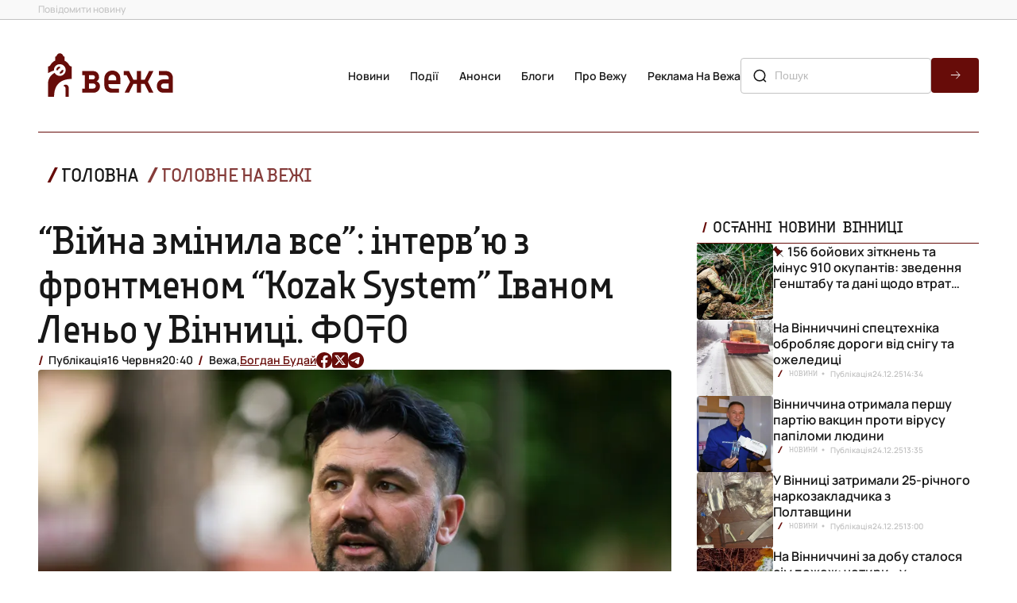

--- FILE ---
content_type: text/html; charset=UTF-8
request_url: https://vezha.ua/vijna-zminyla-vse-interv-yu-z-frontmenom-kozak-system-ivanom-leno-u-vinnytsi-foto/
body_size: 27624
content:
<!doctype html>
<html dir="ltr" lang="uk" prefix="og: https://ogp.me/ns#">
<head>
	<meta charset="UTF-8">
	<meta name="viewport" content="width=device-width, initial-scale=1">
  <link rel="icon" href="https://vezha.ua/wp-content/themes/vezha_os/assets/images/favicon.ico" type="image/x-icon" />
	<style>
      @font-face {
        font-family: Accuratist;
        src: url("https://vezha.ua/wp-content/themes/vezha_os/assets/fonts/accuratist/Accuratist/Accuratist.woff") format("woff2"),
          url("https://vezha.ua/wp-content/themes/vezha_os/assets/fonts/accuratist/Accuratist/Accuratist.woff") format("woff"),
          url("https://vezha.ua/wp-content/themes/vezha_os/assets/fonts/accuratist/Accuratist//Accuratist.ttf") format("truetype");
        font-weight: 400;
        font-style: normal;
        font-display: swap;
      }
      @font-face {
        font-family: Manrope;
        src: url("https://vezha.ua/wp-content/themes/vezha_os/assets/fonts/Manrope/Manrope-VariableFont_wght.ttf") format("woff2"),
          url("https://vezha.ua/wp-content/themes/vezha_os/assets/fonts/Manrope/Manrope-VariableFont_wght.woff") format("woff"),
          url("https://vezha.ua/wp-content/themes/vezha_os/assets/fonts/Manrope/Manrope-VariableFont_wght.ttf") format("truetype");
        font-weight: 100 900;
        font-style: normal;
        font-display: swap;
      }
      .main-info__list-item:nth-child(n + 4) {
        display: none;
      }
      .main-info__list-info {
        display: flex;
        align-items: center;
        color: var(--grey, #c3c3c3);
        font-size: 10px;
        font-style: normal;
        font-weight: 600;
        line-height: 16px;
        margin-bottom: 8px;
      }
      .main-info__list-tag {
        text-transform: uppercase;
        padding-left: 20px;
        position: relative;
        color: var(--black, #171717);
        font-family: Accuratist, serif;
        font-weight: 400;
        text-transform: uppercase;
      }
      .main-info__list-tag::before {
        content: "/";
        position: absolute;
        left: 6px;
        top: 50%;
        transform: translateY(-50%);
        color: var(--red, #670c09);
        font-size: 12px;
        font-weight: 700;
        line-height: 1.33;
      }
      .main-info__list-time {
        display: flex;
        align-items: center;
        gap: 4px;
        color: var(--grey, #c3c3c3);
        padding-left: 16px;
        position: relative;
      }
      .main-info__list-time::after {
        position: absolute;
        content: "";
        width: 16px;
        height: 16px;
        top: 50%;
        left: 0;
        transform: translateY(-50%);
        background-image: url('https://vezha.ua/wp-content/themes/vezha_os/assets/images/gray-dot.svg');
        background-repeat: no-repeat;
        background-size: contain;
        background-position: center center;
      }
      .main-info__list-title {
        font-size: 20px;
        font-weight: 600;
        line-height: 24px;
        overflow: hidden;
        text-overflow: ellipsis;
        display: -webkit-box;
        -webkit-line-clamp: 3;
        -webkit-box-orient: vertical;
        max-height: 72px;
      }
      @media screen and (min-width: 768px) {
        .main-info__list {
          display: flex;
          flex-direction: row;
          flex-wrap: wrap;
          gap: 32px 20px;
        }
        .main-info__list-item:nth-child(n + 4) {
          display: initial;
        }
        .main-info__list-item:nth-child(n + 5) {
          display: none;
        }
        .main-info__list-item.swiper-slide {
          width: calc((100% - 20px) / 2);
        }
      }
      .announcements .news-section__calendar,
      .calendar-menu .news-section__calendar {
        display: none;
        flex-direction: column;
        justify-content: space-between;
        margin: 0;
        margin-left: auto;
        width: 355px;
      }
      #calendar-menu .news-section__calendar-head,
      .announcements .news-section__calendar-head {
        color: var(--black, #171717);
        font-family: Accuratist, serif;
        font-size: 16px;
        line-height: 20px;
        text-transform: uppercase;
        position: relative;
        margin-top: 28px;
        padding-left: 20px;
      }
      #calendar-menu .news-section__calendar-head ::before,
      .announcements .news-section__calendar-head ::before {
        content: "/";
        position: absolute;
        left: 6px;
        top: 50%;
        transform: translateY(-50%);
        color: var(--red, #670c09);
        font-size: 18px;
        font-weight: 700;
        line-height: 23.94px;
        text-transform: uppercase;
      }
      #calendar-menu .news-section__calendar-wrapper,
      .announcements .news-section__calendar-wrapper {
        height: 531px;
        border-radius: 4px;
        background: var(--black_1, #3a3a39);
        padding: 17px 24px;
      }
      #calendar,
      #calendar-mob {
        color: #fff !important;
        height: 100%;
        position: relative;
      }
      .video-section__content-text-text {
        display: none;
      }
      .video-section__list {
        display: none;
      }
      .desc-logo-image {
        display: none;
      }
      html {
        scroll-behavior: smooth;
      }
      :root {
        --red: #670c09;
        --red_1: #7c2d2a;
        --black: #171717;
        --black_1: #3a3a39;
        --white: #f7f4ef;
        --grey: #c3c3c3;
      }
      *,
      ::after,
      ::before {
        box-sizing: border-box;
        padding: 0;
        margin: 0;
      }
      body {
        margin: 0;
        color: var(--black, #171717);
        font-style: normal;
        font-family: Manrope, sans-serif;
      }
      body,
      html {
        min-height: 100vh;
        margin: 0;
        display: flex;
        flex-direction: column;
      }
      main {
        flex-grow: 1;
      }
      main {
        overflow: hidden;
      }
      h2,
      h3,
      li,
      p,
      ul {
        padding: 0;
        margin: 0;
        list-style: none;
      }
      a,
      button {
        text-decoration: none;
        font-family: inherit;
        color: inherit;
        background-color: transparent;
        border: none;
        padding: 0;
      }
      img {
        padding: 0;
        margin: 0;
      }
      .icon use {
        width: 100%;
        height: 100%;
      }
      .container {
        width: 100%;
        min-width: 320px;
        padding-left: 8px;
        padding-right: 8px;
        margin-left: auto;
        margin-right: auto;
      }
      @media screen and (min-width: 375px) {
        .container {
          min-width: 375px;
          width: 100%;
          padding-left: 16px;
          padding-right: 16px;
        }
      }
      @media screen and (min-width: 768px) {
        .container {
          width: 768px;
          padding-left: 40px;
          padding-right: 40px;
        }
      }
      @media screen and (min-width: 1280px) {
        .container {
          width: 100%;
          min-width: 1280px;
          max-width: 1440px;
          padding-left: 48px;
          padding-right: 48px;
        }
      }
      .header {
        position: relative;
        z-index: 999;
        background: #fff;
      }
      .header .header__top {
        display: none;
      }
      .header__top .container {
        display: flex;
        align-items: center;
        justify-content: space-between;
      }
      .header__top-wrapper {
        display: flex;
        flex-direction: column;
        align-items: center;
        gap: 8px;
      }
      .header__top-link {
        color: var(--grey, #838383);
        font-size: 12px;
        font-weight: 500;
        line-height: 2;
      }
      .header .header__main {
        padding: 8px 0;
        background: #fff;
      }
      .header__main .container {
        display: flex;
        align-items: center;
        justify-content: space-between;
      }
      .header__main-logo {
        display: inline-block;
        width: 114px;
        height: auto;
        margin-right: auto;
      }
      .header__main-logo img {
        width: 100%;
      }
      .header__main .burger-btn {
        display: block;
      }
      .header__main .header__main-nav {
        display: none;
      }
      .header__main-list {
        display: flex;
        flex-direction: column;
        align-items: flex-start;
        gap: 24px;
        margin-bottom: 24px;
      }
      .header__main-list .header__main-item {
        color: var(--black, #171717);
        text-align: center;
        font-size: 16px;
        font-weight: 600;
        line-height: 24px;
        text-transform: capitalize;
        padding-left: 26px;
      }
      .container.burger-container .header__main-nav {
        padding-top: 32px;
        border-top: 0.5px solid var(--red, #670c09);
      }
      .burger-menu .header__main-list .header__main-item {
        padding-left: 26px;
        padding-right: 26px;
      }
      .burger-menu .header__top-wrapper {
        align-items: flex-start;
      }
      .header__main-list .header__main-item.active {
        color: var(--red, #670c09);
        position: relative;
      }
      .header__main-list .header__main-item.active::before {
        position: absolute;
        content: "";
        width: 17.908px;
        height: 17.908px;
        top: 50%;
        left: 0;
        transform: translateY(-50%);
        background-image: url('https://vezha.ua/wp-content/themes/vezha_os/assets/images/red-dot.svg');
        background-repeat: no-repeat;
        background-size: contain;
        background-position: center center;
      }
      .header__main-link {
        white-space: nowrap;
      }
      .header__main .search-form {
        display: none;
      }
      .search-form {
        display: flex;
        width: 100%;
        margin: 0 auto;
        max-width: 352px;
        gap: 8px;
        position: relative;
        margin-bottom: 32px;
      }
      .search-form .search-form-btn {
        border-radius: 4px;
        width: 60px;
        height: 44px;
        background-color: var(--red, #670c09);
        background-image: url('https://vezha.ua/wp-content/themes/vezha_os/assets/images/forward-arrow.svg');
        background-repeat: no-repeat;
        background-size: 16px 16px;
        background-position: center center;
      }
      .search-form-input {
        flex-grow: 1;
        padding: 10px 14px 10px 42px;
        border-radius: 4px;
        border: 1px solid var(--grey, #c3c3c3);
        background: 0 0;
        color: var(--blue, #003f53);
        font-family: Nunito, sans-serif;
        font-size: 14px;
        font-weight: 500;
        line-height: 1.7;
        text-transform: capitalize;
      }
      .search-form::before {
        position: absolute;
        content: "";
        width: 20px;
        height: 20px;
        top: 50%;
        left: 14px;
        transform: translateY(-50%);
        background-image: url('https://vezha.ua/wp-content/themes/vezha_os/assets/images/search-lg.svg');
        background-repeat: no-repeat;
        background-size: contain;
        background-position: center center;
      }
      .burger-menu {
        position: fixed;
        top: 0;
        bottom: 0;
        right: 0;
        left: 0;
        width: 100%;
        opacity: 0;
        visibility: hidden;
        background-color: #fff;
        padding-top: 66px;
        display: flex;
        flex-direction: column;
        justify-content: space-between;
      }
      .burger-menu__inner {
        margin-bottom: 8px;
      }
      .burger-menu__inner .container {
        border-top: 0.5px solid var(--red, #670c09);
      }
      .burger-menu__social-list {
        padding: 12px 72px 8px;
        display: flex;
        gap: 24px;
        width: 100%;
        align-items: center;
        justify-content: space-between;
      }
      .burger-menu__social-link {
        width: 20px;
        height: 20px;
        flex-shrink: 0;
        display: flex;
        align-items: center;
        justify-content: center;
      }
      .burger-menu__social-link .icon,
      .burger-menu__social-link a {
        width: 20px;
        height: 20px;
      }
      .calendar-menu {
        position: fixed;
        top: 0;
        bottom: 0;
        right: 0;
        left: 0;
        width: 100%;
        opacity: 0;
        visibility: hidden;
        background-color: #fff;
        padding-top: 66px;
        display: flex;
        flex-direction: column;
        justify-content: space-between;
      }
      .calendar-menu .news-section__calendar {
        display: flex;
        width: 100%;
        max-width: 352px;
        margin: 0 auto 32px;
      }
      @media screen and (min-width: 1280px) {
        .header .header__top {
          display: block;
          border-bottom: 1px solid var(--grey, #c3c3c3);
          background: #f9f9f9;
        }
        .header__top .container {
          margin: 0 auto;
        }
        .header__top-wrapper {
          flex-direction: row;
          gap: 102px;
        }
        .header .header__main {
          padding: 36px 0;
          border-bottom: none;
        }
        .header__main .container {
          gap: 24px;
        }
        .header__main-logo {
          width: 182px;
        }
        .header__main .burger-btn {
          display: none;
        }
        .header__main .header__main-nav {
          display: block;
        }
        .header__main-list {
          flex-direction: row;
          gap: 18px;
          margin-bottom: 0;
        }
        .header__main-list .header__main-item {
          font-size: 14px;
          line-height: 1.7;
        }
        .header__main .search-form {
          display: flex;
          max-width: 300px;
          margin: 0;
        }
        .burger-menu {
          display: none;
        }
        .burger-menu__social-link {
          width: 20px;
          height: 20px;
        }
      }
      @media screen and (min-width: 1440px) {
        .header__main .container {
          gap: 48px;
        }
      }
      .section-title {
        position: relative;
        padding: 0 0 0 20px;
      }
      .latest__side-title.section-title {
        padding: 0 0 8px 20px;
        border-bottom: 0.5px solid var(--red, #670c09);
      }
      .section-title h2 {
        color: var(--black, #171717);
        font-family: Accuratist, serif;
        font-size: 18px;
        font-style: normal;
        font-weight: 400;
        line-height: 23.94px;
        text-transform: uppercase;
      }
      .latest__side-title.section-title h2 {
        font-size: 16px;
        line-height: 24px;
      }
      .section-title::before {
        position: absolute;
        left: 6px;
        top: calc(50% - 4px);
        transform: translateY(-50%);
        content: "/";
        color: var(--red, #670c09);
        font-size: 18px;
        font-style: normal;
        font-weight: 700;
        line-height: 23.94px;
        text-transform: uppercase;
      }
      .section-link {
        display: flex;
        width: 100%;
        padding: 10px 16px;
        justify-content: center;
        align-items: center;
        align-self: stretch;
        border-radius: 6px;
        background: var(--red, #670c09);
        color: var(--white, #f7f4ef);
        text-align: center;
        font-size: 18px;
        font-style: normal;
        font-weight: 600;
        line-height: 19.98px;
        text-transform: uppercase;
      }
      @media screen and (min-width: 768px) {
        .section-title h2 {
          font-size: 20px;
          line-height: 20px;
        }
        .latest__side-title.section-title h2 {
          font-size: 16px;
          line-height: 24px;
        }
      }
      @media screen and (min-width: 1280px) {
        .section-title h2 {
          font-size: 24px;
          line-height: 24px;
        }
        .latest__side-title.section-title h2 {
          font-size: 20px;
          line-height: 24px;
        }
      }
      .latest {
        padding: 16px 0;
      }
      .latest .container {
        display: flex;
        flex-direction: column;
        gap: 40px;
      }
      .latest__side {
        display: flex;
        flex-direction: column;
        gap: 32px;
      }
      .latest__side-list {
        display: flex;
        width: 100%;
        margin: 0 auto;
        flex-direction: column;
        gap: 12px;
      }
      .latest__list-item:nth-child(n + 6) {
        display: none;
      }
      .latest__list-item {
        display: flex;
        padding-bottom: 13px;
        border-bottom: 0.5px solid var(--grey, #c3c3c3);
      }
      .latest__list-item-image {
        display: none;
      }
      .latest__list-item-content {
        display: flex;
        flex-direction: row-reverse;
        align-items: flex-start;
        gap: 9.8px;
      }
      .latest__list-item-text {
        overflow: hidden;
        text-overflow: ellipsis;
        font-size: 16px;
        font-weight: 600;
        line-height: 20px;
        display: -webkit-box;
        -webkit-line-clamp: 3;
        -webkit-box-orient: vertical;
        max-height: 60px;
      }
      .latest__list-item-data {
        display: flex;
        align-items: center;
      }
      .latest__data-tag {
        display: none;
      }
      .latest__data-time span {
        display: none;
      }
      .latest__data-time span.time {
        display: inline-flex;
        width: 40px;
        flex-shrink: 0;
        color: var(--red, #670c09);
        font-size: 16px;
        font-weight: 600;
        line-height: 1.3;
      }
      .pinned .latest__list-item-content > p > a {
        display: block;
        text-indent: 18px;
      }
      .pinned .latest__list-item-content {
        position: relative;
      }
      .pinned .latest__list-item-content::before {
        position: absolute;
        content: "";
        top: 1px;
        left: -3px;
        width: 18px;
        height: 18px;
        background-image: url('https://vezha.ua/wp-content/themes/vezha_os/assets/images/red-pin.svg');
        background-repeat: no-repeat;
        background-size: contain;
      }
      .latest__slider {
        padding-bottom: 32px;
        border-bottom: 0.5px solid var(--red, #670c09);
        width: 100%;
        margin: 0 auto;
      }
      .swiper {
        height: 100%;
      }
      .latest__slider-list {
        width: 100%;
        min-height: 313px;
        aspect-ratio: 343/313;
      }
      .latest__slider-item {
        width: 100%;
        height: 100%;
        border-radius: 4px;
        overflow: hidden;
        padding: 144px 16px 97px;
        position: relative;
        border-radius: 4px;
        display: flex !important;
        flex-direction: column;
        justify-content: flex-end;
      }
      .latest__slider-item img {
        position: absolute;
        top: 0;
        left: 0;
        width: 100%;
        height: 100%;
        object-fit: cover;
        object-position: center;
        object-position: center;
        z-index: -2;
      }
      .latest__slider-item::before {
        content: "";
        position: absolute;
        top: 0;
        bottom: 0;
        left: 0;
        right: 0;
        background-image: linear-gradient(
          180deg,
          rgba(34, 38, 47, 0) 0,
          rgba(34, 38, 47, 0.78) 58.85%,
          #000 100%
        );
        z-index: -1;
      }
      .latest__slider-item::after {
        position: absolute;
        content: "";
        width: calc(100% - (16px * 2));
        height: 1px;
        bottom: 72.5px;
        right: 16px;
        background-color: #fff;
      }
      .latest__slider-title {
        color: var(--white, #f7f4ef);
        font-family: Accuratist, serif;
        font-size: 20px;
        font-style: normal;
        font-weight: 400;
        line-height: 24px;
        overflow: hidden;
        text-overflow: ellipsis;
        display: -webkit-box;
        -webkit-line-clamp: 3;
        -webkit-box-orient: vertical;
        max-height: 72px;
      }
      .latest__slider-text {
        display: none;
      }
      .latest__slider-content {
        display: none;
      }
      .swiper-button-next:after,
      .swiper-button-prev:after {
        display: none;
      }
      .latest__swiper-btn.swiper-button-next,
      .latest__swiper-btn.swiper-button-prev {
        color: #fff;
        position: absolute;
        height: 40px;
        top: calc(100% - 16px);
        z-index: 10;
        transform: translateY(-50%);
        display: flex;
        align-items: center;
        gap: 8px;
        font-size: 14px;
        font-weight: 500;
        line-height: 1.71;
        width: fit-content;
      }
      .latest__btn-arrow {
        border-radius: 50%;
        border: 1px solid #fff;
        width: 40px;
        height: 40px;
        background-image: url('https://vezha.ua/wp-content/themes/vezha_os/assets/images/forward-arrow.svg');
        background-repeat: no-repeat;
        background-size: 16px 16px;
        background-position: center center;
      }
      .latest__swiper-btn.swiper-button-next {
        right: 16px;
      }
      .latest__swiper-btn.swiper-button-prev {
        left: 16px;
      }
      .latest__swiper-btn.swiper-button-prev .latest__btn-arrow {
        transform: rotate(-180deg);
      }
      .latest__slider-content {
        display: none;
        align-items: center;
        color: var(--white, #f7f4ef);
        font-size: 12px;
        font-weight: 600;
        line-height: 1.71;
      }
      .latest__slider-content .latest__slider-tag {
        text-transform: uppercase;
        padding-left: 20px;
        position: relative;
      }
      .latest__slider-content .latest__slider-tag::before {
        content: "/";
        position: absolute;
        left: 6px;
        top: 50%;
        transform: translateY(-50%);
        color: var(--red, #670c09);
        font-size: 16px;
        font-weight: 700;
        line-height: 1.5;
      }
      .latest__slider-time {
        display: flex;
        gap: 8px;
        padding: 0 16px;
        position: relative;
      }
      .latest__slider-time::before {
        position: absolute;
        content: "";
        width: 16px;
        height: 16px;
        top: 50%;
        left: 0;
        transform: translateY(-50%);
        background-image: url('https://vezha.ua/wp-content/themes/vezha_os/assets/images/gray-dot.svg');
        background-repeat: no-repeat;
        background-size: contain;
        background-position: center center;
      }
      .latest__slider-time::after {
        position: absolute;
        content: "";
        width: 16px;
        height: 16px;
        top: 50%;
        right: 0;
        transform: translateY(-50%);
        background-image: url('https://vezha.ua/wp-content/themes/vezha_os/assets/images/gray-dot.svg');
        background-repeat: no-repeat;
        background-size: contain;
        background-position: center center;
      }
      .latest__slider-author {
        display: flex;
        gap: 8px;
        padding-left: 20px;
        position: relative;
      }
      .latest__slider-author::before {
        content: "/";
        position: absolute;
        left: 6px;
        top: 50%;
        transform: translateY(-50%);
        color: var(--red, #670c09);
        font-size: 16px;
        font-weight: 700;
        line-height: 1.5;
      }
      @media screen and (min-width: 460px) {
        .latest__slider-title {
          color: var(--white, #f7f4ef);
          font-size: 30px;
          font-weight: 400;
          line-height: 1.2;
          overflow: hidden;
          text-overflow: ellipsis;
          display: -webkit-box;
          -webkit-line-clamp: 4;
          -webkit-box-orient: vertical;
          max-height: 144px;
          margin: 0 0 8px;
        }
      }
      @media screen and (min-width: 768px) {
        .latest {
          padding: 20px 0 16px;
        }
        .latest .container {
          gap: 48px;
        }
        .latest__slider-item {
          padding-bottom: 100px;
          padding-left: 20px;
          padding-right: 20px;
        }
        .latest__slider-title {
          color: var(--white, #f7f4ef);
          font-size: 36px;
          font-weight: 400;
          line-height: 40px;
          overflow: hidden;
          text-overflow: ellipsis;
          display: -webkit-box;
          -webkit-line-clamp: 3;
          -webkit-box-orient: vertical;
          max-height: 173px;
        }
        .latest__slider-text {
          display: block;
          color: var(--white, #f7f4ef);
          font-size: 20px;
          font-weight: 500;
          line-height: 1.46;
          overflow: hidden;
          text-overflow: ellipsis;
          display: -webkit-box;
          -webkit-line-clamp: 2;
          -webkit-box-orient: vertical;
          max-height: 53px;
        }
        .latest__slider-item::after {
          width: calc(100% - (20px * 2));
          bottom: 80px;
          right: 20px;
        }
        .latest__swiper-btn.swiper-button-prev {
          top: calc(100% - 20px);
        }
        .latest__swiper-btn.swiper-button-next {
          right: 20px;
        }
        .latest__swiper-btn.swiper-button-prev {
          left: 20px;
        }
      }
      @media screen and (min-width: 1280px) {
        .latest {
          padding: 0 0 12px;
        }
        .latest .container {
          flex-direction: row-reverse;
          flex-wrap: nowrap;
          gap: 32px;
        }
        .container .latest__side,
        .latest .container > .latest__side {
          width: 355px;
        }
        .latest .container > .latest__slider {
          width: calc(100% - (32px + 355px));
        }
        .latest__side-list {
          gap: 32px;
        }
        .latest__side-list {
          overflow-y: scroll;
          overflow-x: hidden;
          max-height: 632px;
          height: 632px;
          gap: 38px;
        }
        .latest__side-list::-webkit-scrollbar {
          width: 2px;
        }
        .latest__side-list::-webkit-scrollbar-track {
          background: var(--grey, #c3c3c3);
        }
        .latest__side-list::-webkit-scrollbar-thumb {
          background-color: var(--red, #670c09);
        }
        .latest__list-item {
          padding-bottom: 0;
          border-bottom: none;
          gap: 10px;
        }
        .latest__list-item:nth-child(n + 6) {
          display: flex;
        }
        .latest__list-item-image {
          display: block;
          width: 96px;
          height: 96px;
          border-radius: 4px;
          object-fit: cover;
          object-position: center;
          overflow: hidden;
        }
        .latest__list-item-content {
          flex-direction: column;
          align-items: unset;
          gap: 12px;
          width: calc((100% - 96px) - 10px);
        }
        .latest__data-tag {
          display: block;
          color: var(--grey, #c3c3c3);
          font-family: Accuratist, serif;
          font-size: 10px;
          font-weight: 400;
          line-height: 1.6;
          text-transform: uppercase;
          padding: 0 16px 0 20px;
          position: relative;
        }
        .latest__data-tag::before {
          content: "/";
          position: absolute;
          left: 6px;
          top: 50%;
          transform: translateY(-50%);
          color: var(--red, #670c09);
          font-size: 12px;
          font-weight: 700;
          line-height: 1.33;
        }
        .latest__data-tag::after {
          position: absolute;
          content: "";
          width: 16px;
          height: 16px;
          top: 50%;
          right: 1px;
          transform: translateY(-50%);
          background-image: url('https://vezha.ua/wp-content/themes/vezha_os/assets/images/gray-dot.svg');
          background-repeat: no-repeat;
          background-size: contain;
          background-position: center center;
        }
        .latest__data-time {
          display: flex;
          align-items: center;
          gap: 4px;
        }
        .latest__data-time span,
        .latest__data-time span.time {
          display: block;
          color: var(--grey, #c3c3c3);
          font-size: 10px;
          font-weight: 600;
          line-height: 16px;
        }
        .latest__slider {
          padding-bottom: 56px;
          flex-grow: 1;
        }
        .latest__slider-list {
          width: 100%;
          height: 712px;
          aspect-ratio: unset;
        }
        .latest__slider-item {
          padding: 127px 20px 177px 96px;
        }
        .latest__slider-item::after {
          position: absolute;
          content: "";
          width: calc((100% - 96px) - 96px);
          height: 1px;
          bottom: 144px;
          right: 96px;
          background-color: #fff;
        }
        .latest__slider-title {
          font-size: 50px;
          line-height: 1.12;
          overflow: hidden;
          text-overflow: ellipsis;
          display: -webkit-box;
          -webkit-line-clamp: 4;
          -webkit-box-orient: vertical;
          max-width: 768px;
          max-height: 224px;
          margin: 48px 0;
        }
        .latest__slider-text {
          display: block;
          color: var(--white, #f7f4ef);
          font-size: 22px;
          font-weight: 500;
          line-height: 1.46;
          overflow: hidden;
          text-overflow: ellipsis;
          display: -webkit-box;
          -webkit-line-clamp: 2;
          -webkit-box-orient: vertical;
          max-width: 768px;
          max-height: 64px;
        }
        .latest__swiper-btn.swiper-button-next,
        .latest__swiper-btn.swiper-button-prev {
          top: calc(100% - 56px);
        }
        .latest__swiper-btn.swiper-button-next {
          right: unset;
          left: 224px;
        }
        .latest__swiper-btn.swiper-button-prev {
          left: 96px;
        }
        .latest__slider-content {
          display: flex;
        }
      }
      @media screen and (min-width: 1440px) {
        .latest__slider-content {
          font-size: 14px;
        }
      }
      .main-info {
        padding: 0 0 16px;
      }
      .main-info .container {
        display: flex;
        flex-direction: column;
        gap: 16px;
      }
      .section__content-head {
        display: flex;
        align-items: center;
        justify-content: space-between;
        margin-bottom: 16px;
      }
      .section__content-title::before {
        content: "/";
        position: absolute;
        left: 6px;
        top: 50%;
        transform: translateY(-50%);
        color: var(--red, #670c09);
        font-size: 26px;
        font-weight: 700;
        line-height: 1;
      }
      .main-info__content-morelink {
        color: var(--red, #670c09);
        font-size: 14px;
        font-style: normal;
        font-weight: 600;
        line-height: 24px;
        padding-right: 20px;
        position: relative;
        width: fit-content;
      }
      .main-info__content-morelink::after {
        position: absolute;
        content: "";
        width: 16px;
        height: 16px;
        top: 50%;
        right: 0;
        transform: translateY(-50%);
        background-image: url('https://vezha.ua/wp-content/themes/vezha_os/assets/images/red-arrow.svg');
        background-repeat: no-repeat;
        background-size: contain;
        background-position: center center;
      }
      .main-info__list {
        display: flex;
        flex-direction: column;
        gap: 32px;
      }
      .main-info__list-item.swiper-slide {
        display: flex;
        width: 100%;
        flex-direction: column;
      }
      .main-info__list-image {
        width: 100%;
        min-height: 366px;
        object-fit: cover;
        object-position: center;
        object-position: center;
        border-radius: 4px;
        overflow: hidden;
        margin: 0 auto;
        margin-bottom: 8px;
      }
      @media screen and (min-width: 768px) {
        .main-info__list {
          display: flex;
          flex-direction: row;
          flex-wrap: wrap;
          gap: 32px 20px;
        }
        .main-info__list-item.swiper-slide {
          width: calc((100% - 20px) / 2);
        }
      }
      @media screen and (min-width: 1280px) {
        .main-info {
          padding: 12px 0 28px;
        }
        .main-info .container {
          flex-direction: row;
        }
        .section__content-head {
          justify-content: flex-start;
          gap: 40px;
          margin-bottom: 32px;
        }
        .section__content-title {
          font-size: 24px;
          line-height: 1;
          padding-left: 28px;
        }
        .main-info__content {
          width: 100%;
        }
        .main-info__list {
          flex-wrap: unset;
          gap: unset;
        }
        .main-info__list-item {
          max-width: 352px;
          width: calc((100% - (32px * 3)) / 4);
          margin: 0;
        }
        .main-info__list-image {
          width: 100%;
          min-height: 366px;
          border-radius: 4px;
          overflow: hidden;
          margin: 0 auto;
          margin-bottom: 16px;
        }
      }
      .announcements-content__list-card:nth-child(n + 2) {
        display: none;
      }
      .announcements-content__list-card {
        position: relative;
        display: flex;
        width: 100%;
        aspect-ratio: 343/366;
        overflow: hidden;
        flex-direction: column;
        justify-content: flex-end;
        border-radius: 4px;
        padding: 16px;
      }
      .announcements-content__list-card img {
        position: absolute;
        top: 0;
        left: 0;
        width: 100%;
        height: 100%;
        object-fit: cover;
        object-position: center;
        object-position: center;
        z-index: -2;
      }
      .announcements-content__list-card::before {
        content: "";
        position: absolute;
        top: 0;
        bottom: 0;
        left: 0;
        right: 0;
        background-image: linear-gradient(
          180deg,
          rgba(34, 38, 47, 0) 0,
          rgba(34, 38, 47, 0.78) 58.85%,
          #000 100%
        );
        z-index: -1;
      }
      .announcements-content__list-card-info {
        display: flex;
        flex-direction: column;
        gap: 8px;
        color: var(--white, #f7f4ef);
      }
      .announcements-content__list-card-tag {
        font-family: Accuratist, serif;
        font-size: 14px;
        font-weight: 400;
        line-height: 24px;
        text-transform: uppercase;
        position: relative;
        padding-left: 20px;
      }
      .announcements-content__list-card-tag::before {
        content: "/";
        position: absolute;
        left: 6px;
        top: 50%;
        transform: translateY(-50%);
        color: var(--red, #670c09);
        font-size: 16px;
        font-weight: 700;
        line-height: 24px;
        text-transform: uppercase;
      }
      .announcements-content__list-card-info h3 {
        font-size: 20px;
        font-weight: 600;
        line-height: 24px;
        overflow: hidden;
        text-overflow: ellipsis;
        display: -webkit-box;
        -webkit-line-clamp: 3;
        -webkit-box-orient: vertical;
        max-height: 72px;
      }
      .calendar-menu .news-section__calendar {
        display: none;
        flex-direction: column;
        justify-content: space-between;
        margin: 0;
        margin-left: auto;
        width: 355px;
      }
      #calendar-menu .news-section__calendar-head {
        color: var(--black, #171717);
        font-family: Accuratist, serif;
        font-size: 16px;
        line-height: 20px;
        text-transform: uppercase;
        position: relative;
        margin-top: 28px;
        padding-left: 20px;
      }
      #calendar-menu .news-section__calendar-head {
        font-size: 20px;
        line-height: 24px;
        margin-top: 20px;
        margin-bottom: 24px;
      }
      #calendar-menu .news-section__calendar-head ::before {
        content: "/";
        position: absolute;
        left: 6px;
        top: 50%;
        transform: translateY(-50%);
        color: var(--red, #670c09);
        font-size: 18px;
        font-weight: 700;
        line-height: 23.94px;
        text-transform: uppercase;
      }
      #calendar-menu .news-section__calendar-wrapper {
        height: 531px;
        border-radius: 4px;
        background: var(--black_1, #3a3a39);
        padding: 17px 24px;
      }
      @media screen and (min-width: 768px) {
        .announcements-content__list-card {
          aspect-ratio: 706/531;
          padding: 72px 72px 32px 32px;
        }
        .announcements-content__list-card-info {
          gap: 20px;
        }
        .announcements-content__list-card-info h3 {
          font-size: 24px;
          line-height: 24px;
          -webkit-line-clamp: 2;
          max-height: 48px;
        }
      }
      #calendar-mob {
        color: #fff !important;
        height: 100%;
        position: relative;
      }
      @media screen and (min-width: 1280px) {
        .announcements-content__list-card:nth-child(n + 2) {
          display: flex;
        }
        .announcements-content__list-card:nth-child(n + 3) {
          display: none;
        }
        .announcements-content__list-card {
          width: calc((100% - 32px) / 2);
          aspect-ratio: 464/531;
          padding: 72px 32px;
        }
        .announcements-content__list-card-info h3 {
          font-size: 28px;
          line-height: 34px;
          -webkit-line-clamp: 2;
          max-height: 72px;
        }
        #calendar-menu .news-section__calendar {
          display: flex;
        }
        .video-section__list-item {
          border-radius: 4px;
          overflow: hidden;
          width: calc((100% - (32px * 3)) / 4);
          max-width: 304px;
          height: 172.056px;
          position: relative;
          display: flex;
          flex-direction: column;
          justify-content: flex-end;
          padding: 18px;
        }
        .video-section__list-item:nth-child(n + 5) {
          display: none;
        }
        .video-section__list-item-img {
          position: absolute;
          top: 0;
          left: 0;
          width: 100%;
          height: 100%;
          object-fit: cover;
          object-position: center;
          object-position: center;
          z-index: 0;
        }
        .video-section__list-item::before {
          content: "";
          position: absolute;
          top: 0;
          bottom: 0;
          left: 0;
          right: 0;
          background-image: linear-gradient(
            180deg,
            rgba(34, 38, 47, 0) 0,
            rgba(34, 38, 47, 0.78) 58.85%,
            #000 100%
          );
          z-index: 1;
        }
        .video-section__item-tag {
          margin-top: auto;
          color: var(--white, #f7f4ef);
          font-size: 10px;
          font-weight: 600;
          line-height: 1.6;
          text-transform: uppercase;
          padding-left: 17px;
          position: relative;
          z-index: 2;
          margin-bottom: 16px;
        }
        .video-section__item-tag::before {
          content: "/";
          position: absolute;
          left: 7px;
          top: 50%;
          transform: translateY(-50%);
          color: var(--red, #670c09);
          font-size: 10px;
          font-weight: 600;
          line-height: 1.6;
        }
        .video-section__item-title {
          color: var(--white, #f7f4ef);
          font-size: 14px;
          font-weight: 600;
          line-height: 1.14;
          overflow: hidden;
          text-overflow: ellipsis;
          display: -webkit-box;
          -webkit-line-clamp: 3;
          -webkit-box-orient: vertical;
          max-height: 48px;
          position: relative;
          z-index: 2;
        }
      }
      .mob-logo-image {
        display: block;
        width: 116px;
        height: 28px;
      }
      @media screen and (min-width: 1280px) {
        .mob-logo-image {
          display: none;
        }
      }
</style>	<link rel="profile" href="https://gmpg.org/xfn/11">

	<link rel="preconnect" href="https://fonts.googleapis.com" />
  	<link rel="preconnect" href="https://fonts.gstatic.com" crossorigin />

	<link rel="stylesheet" href="https://vezha.ua/wp-content/themes/vezha_os/assets/css/reset.css?1762891446" media="print" onload="this.media='all'"/>
    <link rel="stylesheet" href="https://vezha.ua/wp-content/themes/vezha_os/assets/css/style.css?1764929210" media="print" onload="this.media='all'"/>
    <link rel="stylesheet" href="https://vezha.ua/wp-content/themes/vezha_os/assets/css/category-novini.css?1762943079" media="print" onload="this.media='all'"/>
    <link rel="stylesheet" href="https://vezha.ua/wp-content/themes/vezha_os/assets/css/single-news.css?1763648731" media="print" onload="this.media='all'"/>
    <link rel="stylesheet" href="https://vezha.ua/wp-content/themes/vezha_os/assets/css/pro-vezhu.css?1762891446" media="print" onload="this.media='all'"/>

	<link
      rel="stylesheet"
      href="https://cdnjs.cloudflare.com/ajax/libs/Swiper/11.0.5/swiper-bundle.css"
      integrity="sha512-pmAAV1X4Nh5jA9m+jcvwJXFQvCBi3T17aZ1KWkqXr7g/O2YMvO8rfaa5ETWDuBvRq6fbDjlw4jHL44jNTScaKg=="
      crossorigin="anonymous"
      referrerpolicy="no-referrer"
      media="print"
      onload="this.media='all'"
    />
    <link
      href="https://cdn.jsdelivr.net/npm/fullcalendar@6.1.8/index.global.min.css"
      rel="stylesheet"
      media="print"
      onload="this.media='all'"
    />
    <!-- Підключення CSS для SimpleLightbox -->
    <link
      href="https://cdn.jsdelivr.net/npm/simplelightbox@2.5.0/dist/simple-lightbox.min.css"
      rel="stylesheet"
      media="print"
      onload="this.media='all'"
    />

	
    <!-- Google Tag Manager -->
    <script>
    (function(w, d, s, l, i) {
        w[l] = w[l] || [];
        w[l].push({
            'gtm.start': new Date().getTime(),
            event: 'gtm.js'
        });
        var f = d.getElementsByTagName(s)[0],
            j = d.createElement(s),
            dl = l != 'dataLayer' ? '&l=' + l : '';
        j.async = true;
        j.src =
            'https://www.googletagmanager.com/gtm.js?id=' + i + dl;
        f.parentNode.insertBefore(j, f);
    })(window, document, 'script', 'dataLayer', 'GTM-593FHSDS');
    </script>
    <!-- End Google Tag Manager -->

	<title>“Війна змінила все”: інтерв’ю з фронтменом “Kozak System” Іваном Леньо у Вінниці. ФОТО - Vежа</title>

		<!-- All in One SEO Pro 4.9.2 - aioseo.com -->
	<meta name="description" content="Матеріал підготовлено за сприяння ГО “Львівський медіафорум” у межах проєкту “ЛМФ Підтримка мережі журналістів” В понеділок, 13 червня, на Європейській площі Вінниці відбувся благодійний концерт просто неба рок-гурту &quot;Kozak System&quot;, протягом якого музикантам вдалося зібрати понад 27 тисяч гривень на потреби ЗСУ. Менш ніж за годину до виступу нам вдалося поспілкуватися з фронтменом гурту Іваном" />
	<meta name="robots" content="max-image-preview:large" />
	<meta name="author" content="Богдан Будай"/>
	<link rel="canonical" href="https://vezha.ua/vijna-zminyla-vse-interv-yu-z-frontmenom-kozak-system-ivanom-leno-u-vinnytsi-foto/" />
	<meta name="generator" content="All in One SEO Pro (AIOSEO) 4.9.2" />
		<meta property="og:locale" content="uk_UA" />
		<meta property="og:site_name" content="Vежа - Новини Вінниці" />
		<meta property="og:type" content="article" />
		<meta property="og:title" content="“Війна змінила все”: інтерв’ю з фронтменом “Kozak System” Іваном Леньо у Вінниці. ФОТО - Vежа" />
		<meta property="og:description" content="Матеріал підготовлено за сприяння ГО “Львівський медіафорум” у межах проєкту “ЛМФ Підтримка мережі журналістів” В понеділок, 13 червня, на Європейській площі Вінниці відбувся благодійний концерт просто неба рок-гурту &quot;Kozak System&quot;, протягом якого музикантам вдалося зібрати понад 27 тисяч гривень на потреби ЗСУ. Менш ніж за годину до виступу нам вдалося поспілкуватися з фронтменом гурту Іваном" />
		<meta property="og:url" content="https://vezha.ua/vijna-zminyla-vse-interv-yu-z-frontmenom-kozak-system-ivanom-leno-u-vinnytsi-foto/" />
		<meta property="og:image" content="https://vezha.ua/wp-content/uploads/2022/06/Kartynka-NA-GOLOVNU-kopiya-2022-06-15T182317.477.png" />
		<meta property="og:image:secure_url" content="https://vezha.ua/wp-content/uploads/2022/06/Kartynka-NA-GOLOVNU-kopiya-2022-06-15T182317.477.png" />
		<meta property="og:image:width" content="1200" />
		<meta property="og:image:height" content="630" />
		<meta property="article:published_time" content="2022-06-16T17:40:29+00:00" />
		<meta property="article:modified_time" content="2022-06-16T17:42:18+00:00" />
		<meta name="twitter:card" content="summary_large_image" />
		<meta name="twitter:title" content="“Війна змінила все”: інтерв’ю з фронтменом “Kozak System” Іваном Леньо у Вінниці. ФОТО - Vежа" />
		<meta name="twitter:description" content="Матеріал підготовлено за сприяння ГО “Львівський медіафорум” у межах проєкту “ЛМФ Підтримка мережі журналістів” В понеділок, 13 червня, на Європейській площі Вінниці відбувся благодійний концерт просто неба рок-гурту &quot;Kozak System&quot;, протягом якого музикантам вдалося зібрати понад 27 тисяч гривень на потреби ЗСУ. Менш ніж за годину до виступу нам вдалося поспілкуватися з фронтменом гурту Іваном" />
		<meta name="twitter:image" content="https://vezha.ua/wp-content/uploads/2022/06/Kartynka-NA-GOLOVNU-kopiya-2022-06-15T182317.477.png" />
		<script type="application/ld+json" class="aioseo-schema">
			{"@context":"https:\/\/schema.org","@graph":[{"@type":"BlogPosting","@id":"https:\/\/vezha.ua\/vijna-zminyla-vse-interv-yu-z-frontmenom-kozak-system-ivanom-leno-u-vinnytsi-foto\/#blogposting","name":"\u201c\u0412\u0456\u0439\u043d\u0430 \u0437\u043c\u0456\u043d\u0438\u043b\u0430 \u0432\u0441\u0435\u201d: \u0456\u043d\u0442\u0435\u0440\u0432\u2019\u044e \u0437 \u0444\u0440\u043e\u043d\u0442\u043c\u0435\u043d\u043e\u043c \u201cKozak System\u201d \u0406\u0432\u0430\u043d\u043e\u043c \u041b\u0435\u043d\u044c\u043e \u0443 \u0412\u0456\u043d\u043d\u0438\u0446\u0456. \u0424\u041e\u0422\u041e - V\u0435\u0436\u0430","headline":"&#8220;\u0412\u0456\u0439\u043d\u0430 \u0437\u043c\u0456\u043d\u0438\u043b\u0430 \u0432\u0441\u0435&#8221;: \u0456\u043d\u0442\u0435\u0440\u0432&#8217;\u044e \u0437 \u0444\u0440\u043e\u043d\u0442\u043c\u0435\u043d\u043e\u043c &#8220;Kozak System&#8221; \u0406\u0432\u0430\u043d\u043e\u043c \u041b\u0435\u043d\u044c\u043e \u0443 \u0412\u0456\u043d\u043d\u0438\u0446\u0456. \u0424\u041e\u0422\u041e","author":{"@id":"https:\/\/vezha.ua\/author\/bogdanbuday\/#author"},"publisher":{"@id":"https:\/\/vezha.ua\/#organization"},"image":{"@type":"ImageObject","url":"https:\/\/vezha.ua\/wp-content\/uploads\/2022\/06\/Kartynka-NA-GOLOVNU-kopiya-2022-06-15T182317.477.png","width":1200,"height":630},"datePublished":"2022-06-16T20:40:29+03:00","dateModified":"2022-06-16T20:42:18+03:00","inLanguage":"uk","mainEntityOfPage":{"@id":"https:\/\/vezha.ua\/vijna-zminyla-vse-interv-yu-z-frontmenom-kozak-system-ivanom-leno-u-vinnytsi-foto\/#webpage"},"isPartOf":{"@id":"https:\/\/vezha.ua\/vijna-zminyla-vse-interv-yu-z-frontmenom-kozak-system-ivanom-leno-u-vinnytsi-foto\/#webpage"},"articleSection":"\u0413\u043e\u043b\u043e\u0432\u043d\u0435 \u043d\u0430 \u0412\u0435\u0436\u0456, \u041b\u044e\u0434\u0438, \u041d\u043e\u0432\u0438\u043d\u0438, Vinnytsia, V\u0435\u0436\u0430, \u0432\u0456\u0439\u043d\u0430, \u0412\u0456\u043d\u043d\u0438\u0446\u044f, \u0412\u0435\u0436\u0430, \u043d\u043e\u0432\u0438\u043d\u0438 \u0432\u0456\u043d\u043d\u0438\u0446\u0456, \u041d\u043e\u0432\u0438\u043d\u0438 \u0412\u0456\u043d\u043d\u0438\u0446\u044f"},{"@type":"BreadcrumbList","@id":"https:\/\/vezha.ua\/vijna-zminyla-vse-interv-yu-z-frontmenom-kozak-system-ivanom-leno-u-vinnytsi-foto\/#breadcrumblist","itemListElement":[{"@type":"ListItem","@id":"https:\/\/vezha.ua#listItem","position":1,"name":"Home","item":"https:\/\/vezha.ua","nextItem":{"@type":"ListItem","@id":"https:\/\/vezha.ua\/category\/novini\/#listItem","name":"\u041d\u043e\u0432\u0438\u043d\u0438"}},{"@type":"ListItem","@id":"https:\/\/vezha.ua\/category\/novini\/#listItem","position":2,"name":"\u041d\u043e\u0432\u0438\u043d\u0438","item":"https:\/\/vezha.ua\/category\/novini\/","nextItem":{"@type":"ListItem","@id":"https:\/\/vezha.ua\/vijna-zminyla-vse-interv-yu-z-frontmenom-kozak-system-ivanom-leno-u-vinnytsi-foto\/#listItem","name":"&#8220;\u0412\u0456\u0439\u043d\u0430 \u0437\u043c\u0456\u043d\u0438\u043b\u0430 \u0432\u0441\u0435&#8221;: \u0456\u043d\u0442\u0435\u0440\u0432&#8217;\u044e \u0437 \u0444\u0440\u043e\u043d\u0442\u043c\u0435\u043d\u043e\u043c &#8220;Kozak System&#8221; \u0406\u0432\u0430\u043d\u043e\u043c \u041b\u0435\u043d\u044c\u043e \u0443 \u0412\u0456\u043d\u043d\u0438\u0446\u0456. \u0424\u041e\u0422\u041e"},"previousItem":{"@type":"ListItem","@id":"https:\/\/vezha.ua#listItem","name":"Home"}},{"@type":"ListItem","@id":"https:\/\/vezha.ua\/vijna-zminyla-vse-interv-yu-z-frontmenom-kozak-system-ivanom-leno-u-vinnytsi-foto\/#listItem","position":3,"name":"&#8220;\u0412\u0456\u0439\u043d\u0430 \u0437\u043c\u0456\u043d\u0438\u043b\u0430 \u0432\u0441\u0435&#8221;: \u0456\u043d\u0442\u0435\u0440\u0432&#8217;\u044e \u0437 \u0444\u0440\u043e\u043d\u0442\u043c\u0435\u043d\u043e\u043c &#8220;Kozak System&#8221; \u0406\u0432\u0430\u043d\u043e\u043c \u041b\u0435\u043d\u044c\u043e \u0443 \u0412\u0456\u043d\u043d\u0438\u0446\u0456. \u0424\u041e\u0422\u041e","previousItem":{"@type":"ListItem","@id":"https:\/\/vezha.ua\/category\/novini\/#listItem","name":"\u041d\u043e\u0432\u0438\u043d\u0438"}}]},{"@type":"Organization","@id":"https:\/\/vezha.ua\/#organization","name":"V\u0435\u0436\u0430","description":"\u041d\u043e\u0432\u0438\u043d\u0438 \u0412\u0456\u043d\u043d\u0438\u0446\u0456","url":"https:\/\/vezha.ua\/"},{"@type":"Person","@id":"https:\/\/vezha.ua\/author\/bogdanbuday\/#author","url":"https:\/\/vezha.ua\/author\/bogdanbuday\/","name":"\u0411\u043e\u0433\u0434\u0430\u043d \u0411\u0443\u0434\u0430\u0439","image":{"@type":"ImageObject","url":"https:\/\/secure.gravatar.com\/avatar\/f05ec225be281929f3f4f3ebb02bb28b?s=96&d=blank&r=g"}},{"@type":"WebPage","@id":"https:\/\/vezha.ua\/vijna-zminyla-vse-interv-yu-z-frontmenom-kozak-system-ivanom-leno-u-vinnytsi-foto\/#webpage","url":"https:\/\/vezha.ua\/vijna-zminyla-vse-interv-yu-z-frontmenom-kozak-system-ivanom-leno-u-vinnytsi-foto\/","name":"\u201c\u0412\u0456\u0439\u043d\u0430 \u0437\u043c\u0456\u043d\u0438\u043b\u0430 \u0432\u0441\u0435\u201d: \u0456\u043d\u0442\u0435\u0440\u0432\u2019\u044e \u0437 \u0444\u0440\u043e\u043d\u0442\u043c\u0435\u043d\u043e\u043c \u201cKozak System\u201d \u0406\u0432\u0430\u043d\u043e\u043c \u041b\u0435\u043d\u044c\u043e \u0443 \u0412\u0456\u043d\u043d\u0438\u0446\u0456. \u0424\u041e\u0422\u041e - V\u0435\u0436\u0430","description":"\u041c\u0430\u0442\u0435\u0440\u0456\u0430\u043b \u043f\u0456\u0434\u0433\u043e\u0442\u043e\u0432\u043b\u0435\u043d\u043e \u0437\u0430 \u0441\u043f\u0440\u0438\u044f\u043d\u043d\u044f \u0413\u041e \u201c\u041b\u044c\u0432\u0456\u0432\u0441\u044c\u043a\u0438\u0439 \u043c\u0435\u0434\u0456\u0430\u0444\u043e\u0440\u0443\u043c\u201d \u0443 \u043c\u0435\u0436\u0430\u0445 \u043f\u0440\u043e\u0454\u043a\u0442\u0443 \u201c\u041b\u041c\u0424 \u041f\u0456\u0434\u0442\u0440\u0438\u043c\u043a\u0430 \u043c\u0435\u0440\u0435\u0436\u0456 \u0436\u0443\u0440\u043d\u0430\u043b\u0456\u0441\u0442\u0456\u0432\u201d \u0412 \u043f\u043e\u043d\u0435\u0434\u0456\u043b\u043e\u043a, 13 \u0447\u0435\u0440\u0432\u043d\u044f, \u043d\u0430 \u0404\u0432\u0440\u043e\u043f\u0435\u0439\u0441\u044c\u043a\u0456\u0439 \u043f\u043b\u043e\u0449\u0456 \u0412\u0456\u043d\u043d\u0438\u0446\u0456 \u0432\u0456\u0434\u0431\u0443\u0432\u0441\u044f \u0431\u043b\u0430\u0433\u043e\u0434\u0456\u0439\u043d\u0438\u0439 \u043a\u043e\u043d\u0446\u0435\u0440\u0442 \u043f\u0440\u043e\u0441\u0442\u043e \u043d\u0435\u0431\u0430 \u0440\u043e\u043a-\u0433\u0443\u0440\u0442\u0443 \"Kozak System\", \u043f\u0440\u043e\u0442\u044f\u0433\u043e\u043c \u044f\u043a\u043e\u0433\u043e \u043c\u0443\u0437\u0438\u043a\u0430\u043d\u0442\u0430\u043c \u0432\u0434\u0430\u043b\u043e\u0441\u044f \u0437\u0456\u0431\u0440\u0430\u0442\u0438 \u043f\u043e\u043d\u0430\u0434 27 \u0442\u0438\u0441\u044f\u0447 \u0433\u0440\u0438\u0432\u0435\u043d\u044c \u043d\u0430 \u043f\u043e\u0442\u0440\u0435\u0431\u0438 \u0417\u0421\u0423. \u041c\u0435\u043d\u0448 \u043d\u0456\u0436 \u0437\u0430 \u0433\u043e\u0434\u0438\u043d\u0443 \u0434\u043e \u0432\u0438\u0441\u0442\u0443\u043f\u0443 \u043d\u0430\u043c \u0432\u0434\u0430\u043b\u043e\u0441\u044f \u043f\u043e\u0441\u043f\u0456\u043b\u043a\u0443\u0432\u0430\u0442\u0438\u0441\u044f \u0437 \u0444\u0440\u043e\u043d\u0442\u043c\u0435\u043d\u043e\u043c \u0433\u0443\u0440\u0442\u0443 \u0406\u0432\u0430\u043d\u043e\u043c","inLanguage":"uk","isPartOf":{"@id":"https:\/\/vezha.ua\/#website"},"breadcrumb":{"@id":"https:\/\/vezha.ua\/vijna-zminyla-vse-interv-yu-z-frontmenom-kozak-system-ivanom-leno-u-vinnytsi-foto\/#breadcrumblist"},"author":{"@id":"https:\/\/vezha.ua\/author\/bogdanbuday\/#author"},"creator":{"@id":"https:\/\/vezha.ua\/author\/bogdanbuday\/#author"},"image":{"@type":"ImageObject","url":"https:\/\/vezha.ua\/wp-content\/uploads\/2022\/06\/Kartynka-NA-GOLOVNU-kopiya-2022-06-15T182317.477.png","@id":"https:\/\/vezha.ua\/vijna-zminyla-vse-interv-yu-z-frontmenom-kozak-system-ivanom-leno-u-vinnytsi-foto\/#mainImage","width":1200,"height":630},"primaryImageOfPage":{"@id":"https:\/\/vezha.ua\/vijna-zminyla-vse-interv-yu-z-frontmenom-kozak-system-ivanom-leno-u-vinnytsi-foto\/#mainImage"},"datePublished":"2022-06-16T20:40:29+03:00","dateModified":"2022-06-16T20:42:18+03:00"},{"@type":"WebSite","@id":"https:\/\/vezha.ua\/#website","url":"https:\/\/vezha.ua\/","name":"V\u0435\u0436\u0430","description":"\u041d\u043e\u0432\u0438\u043d\u0438 \u0412\u0456\u043d\u043d\u0438\u0446\u0456","inLanguage":"uk","publisher":{"@id":"https:\/\/vezha.ua\/#organization"}}]}
		</script>
		<!-- All in One SEO Pro -->

<link rel="alternate" type="application/rss+xml" title="Vежа &raquo; стрічка" href="https://vezha.ua/feed/" />
		<!-- This site uses the Google Analytics by MonsterInsights plugin v9.11.0 - Using Analytics tracking - https://www.monsterinsights.com/ -->
		<!-- Note: MonsterInsights is not currently configured on this site. The site owner needs to authenticate with Google Analytics in the MonsterInsights settings panel. -->
					<!-- No tracking code set -->
				<!-- / Google Analytics by MonsterInsights -->
		<script>
window._wpemojiSettings = {"baseUrl":"https:\/\/s.w.org\/images\/core\/emoji\/15.0.3\/72x72\/","ext":".png","svgUrl":"https:\/\/s.w.org\/images\/core\/emoji\/15.0.3\/svg\/","svgExt":".svg","source":{"concatemoji":"https:\/\/vezha.ua\/wp-includes\/js\/wp-emoji-release.min.js?ver=6.6.4"}};
/*! This file is auto-generated */
!function(i,n){var o,s,e;function c(e){try{var t={supportTests:e,timestamp:(new Date).valueOf()};sessionStorage.setItem(o,JSON.stringify(t))}catch(e){}}function p(e,t,n){e.clearRect(0,0,e.canvas.width,e.canvas.height),e.fillText(t,0,0);var t=new Uint32Array(e.getImageData(0,0,e.canvas.width,e.canvas.height).data),r=(e.clearRect(0,0,e.canvas.width,e.canvas.height),e.fillText(n,0,0),new Uint32Array(e.getImageData(0,0,e.canvas.width,e.canvas.height).data));return t.every(function(e,t){return e===r[t]})}function u(e,t,n){switch(t){case"flag":return n(e,"\ud83c\udff3\ufe0f\u200d\u26a7\ufe0f","\ud83c\udff3\ufe0f\u200b\u26a7\ufe0f")?!1:!n(e,"\ud83c\uddfa\ud83c\uddf3","\ud83c\uddfa\u200b\ud83c\uddf3")&&!n(e,"\ud83c\udff4\udb40\udc67\udb40\udc62\udb40\udc65\udb40\udc6e\udb40\udc67\udb40\udc7f","\ud83c\udff4\u200b\udb40\udc67\u200b\udb40\udc62\u200b\udb40\udc65\u200b\udb40\udc6e\u200b\udb40\udc67\u200b\udb40\udc7f");case"emoji":return!n(e,"\ud83d\udc26\u200d\u2b1b","\ud83d\udc26\u200b\u2b1b")}return!1}function f(e,t,n){var r="undefined"!=typeof WorkerGlobalScope&&self instanceof WorkerGlobalScope?new OffscreenCanvas(300,150):i.createElement("canvas"),a=r.getContext("2d",{willReadFrequently:!0}),o=(a.textBaseline="top",a.font="600 32px Arial",{});return e.forEach(function(e){o[e]=t(a,e,n)}),o}function t(e){var t=i.createElement("script");t.src=e,t.defer=!0,i.head.appendChild(t)}"undefined"!=typeof Promise&&(o="wpEmojiSettingsSupports",s=["flag","emoji"],n.supports={everything:!0,everythingExceptFlag:!0},e=new Promise(function(e){i.addEventListener("DOMContentLoaded",e,{once:!0})}),new Promise(function(t){var n=function(){try{var e=JSON.parse(sessionStorage.getItem(o));if("object"==typeof e&&"number"==typeof e.timestamp&&(new Date).valueOf()<e.timestamp+604800&&"object"==typeof e.supportTests)return e.supportTests}catch(e){}return null}();if(!n){if("undefined"!=typeof Worker&&"undefined"!=typeof OffscreenCanvas&&"undefined"!=typeof URL&&URL.createObjectURL&&"undefined"!=typeof Blob)try{var e="postMessage("+f.toString()+"("+[JSON.stringify(s),u.toString(),p.toString()].join(",")+"));",r=new Blob([e],{type:"text/javascript"}),a=new Worker(URL.createObjectURL(r),{name:"wpTestEmojiSupports"});return void(a.onmessage=function(e){c(n=e.data),a.terminate(),t(n)})}catch(e){}c(n=f(s,u,p))}t(n)}).then(function(e){for(var t in e)n.supports[t]=e[t],n.supports.everything=n.supports.everything&&n.supports[t],"flag"!==t&&(n.supports.everythingExceptFlag=n.supports.everythingExceptFlag&&n.supports[t]);n.supports.everythingExceptFlag=n.supports.everythingExceptFlag&&!n.supports.flag,n.DOMReady=!1,n.readyCallback=function(){n.DOMReady=!0}}).then(function(){return e}).then(function(){var e;n.supports.everything||(n.readyCallback(),(e=n.source||{}).concatemoji?t(e.concatemoji):e.wpemoji&&e.twemoji&&(t(e.twemoji),t(e.wpemoji)))}))}((window,document),window._wpemojiSettings);
</script>

		<style type="text/css">
			.mistape-test, .mistape_mistake_inner {color: #E42029 !important;}
			#mistape_dialog h2::before, #mistape_dialog .mistape_action, .mistape-letter-back {background-color: #E42029 !important; }
			#mistape_reported_text:before, #mistape_reported_text:after {border-color: #E42029 !important;}
            .mistape-letter-front .front-left {border-left-color: #E42029 !important;}
            .mistape-letter-front .front-right {border-right-color: #E42029 !important;}
            .mistape-letter-front .front-bottom, .mistape-letter-back > .mistape-letter-back-top, .mistape-letter-top {border-bottom-color: #E42029 !important;}
            .mistape-logo svg {fill: #E42029 !important;}
		</style>
		<style id='wp-emoji-styles-inline-css'>

	img.wp-smiley, img.emoji {
		display: inline !important;
		border: none !important;
		box-shadow: none !important;
		height: 1em !important;
		width: 1em !important;
		margin: 0 0.07em !important;
		vertical-align: -0.1em !important;
		background: none !important;
		padding: 0 !important;
	}
</style>
<link rel='stylesheet' id='aioseo/css/src/vue/standalone/blocks/table-of-contents/global.scss-css' href='https://vezha.ua/wp-content/plugins/all-in-one-seo-pack-pro/dist/Pro/assets/css/table-of-contents/global.e90f6d47.css?ver=4.9.2' media="print" onload=this.media="all" />
<link rel='stylesheet' id='aioseo/css/src/vue/standalone/blocks/pro/recipe/global.scss-css' href='https://vezha.ua/wp-content/plugins/all-in-one-seo-pack-pro/dist/Pro/assets/css/recipe/global.67a3275f.css?ver=4.9.2' media="print" onload=this.media="all" />
<link rel='stylesheet' id='aioseo/css/src/vue/standalone/blocks/pro/product/global.scss-css' href='https://vezha.ua/wp-content/plugins/all-in-one-seo-pack-pro/dist/Pro/assets/css/product/global.61066cfb.css?ver=4.9.2' media="print" onload=this.media="all" />
<link rel='stylesheet' id='aioseo-eeat/css/src/vue/standalone/blocks/author-bio/global.scss-css' href='https://vezha.ua/wp-content/plugins/aioseo-eeat/dist/Pro/assets/css/author-bio/global.lvru5eV8.css?ver=1.2.9' media="print" onload=this.media="all" />
<style id='classic-theme-styles-inline-css'>
/*! This file is auto-generated */
.wp-block-button__link{color:#fff;background-color:#32373c;border-radius:9999px;box-shadow:none;text-decoration:none;padding:calc(.667em + 2px) calc(1.333em + 2px);font-size:1.125em}.wp-block-file__button{background:#32373c;color:#fff;text-decoration:none}
</style>
<style id='global-styles-inline-css'>
:root{--wp--preset--aspect-ratio--square: 1;--wp--preset--aspect-ratio--4-3: 4/3;--wp--preset--aspect-ratio--3-4: 3/4;--wp--preset--aspect-ratio--3-2: 3/2;--wp--preset--aspect-ratio--2-3: 2/3;--wp--preset--aspect-ratio--16-9: 16/9;--wp--preset--aspect-ratio--9-16: 9/16;--wp--preset--color--black: #000000;--wp--preset--color--cyan-bluish-gray: #abb8c3;--wp--preset--color--white: #ffffff;--wp--preset--color--pale-pink: #f78da7;--wp--preset--color--vivid-red: #cf2e2e;--wp--preset--color--luminous-vivid-orange: #ff6900;--wp--preset--color--luminous-vivid-amber: #fcb900;--wp--preset--color--light-green-cyan: #7bdcb5;--wp--preset--color--vivid-green-cyan: #00d084;--wp--preset--color--pale-cyan-blue: #8ed1fc;--wp--preset--color--vivid-cyan-blue: #0693e3;--wp--preset--color--vivid-purple: #9b51e0;--wp--preset--gradient--vivid-cyan-blue-to-vivid-purple: linear-gradient(135deg,rgba(6,147,227,1) 0%,rgb(155,81,224) 100%);--wp--preset--gradient--light-green-cyan-to-vivid-green-cyan: linear-gradient(135deg,rgb(122,220,180) 0%,rgb(0,208,130) 100%);--wp--preset--gradient--luminous-vivid-amber-to-luminous-vivid-orange: linear-gradient(135deg,rgba(252,185,0,1) 0%,rgba(255,105,0,1) 100%);--wp--preset--gradient--luminous-vivid-orange-to-vivid-red: linear-gradient(135deg,rgba(255,105,0,1) 0%,rgb(207,46,46) 100%);--wp--preset--gradient--very-light-gray-to-cyan-bluish-gray: linear-gradient(135deg,rgb(238,238,238) 0%,rgb(169,184,195) 100%);--wp--preset--gradient--cool-to-warm-spectrum: linear-gradient(135deg,rgb(74,234,220) 0%,rgb(151,120,209) 20%,rgb(207,42,186) 40%,rgb(238,44,130) 60%,rgb(251,105,98) 80%,rgb(254,248,76) 100%);--wp--preset--gradient--blush-light-purple: linear-gradient(135deg,rgb(255,206,236) 0%,rgb(152,150,240) 100%);--wp--preset--gradient--blush-bordeaux: linear-gradient(135deg,rgb(254,205,165) 0%,rgb(254,45,45) 50%,rgb(107,0,62) 100%);--wp--preset--gradient--luminous-dusk: linear-gradient(135deg,rgb(255,203,112) 0%,rgb(199,81,192) 50%,rgb(65,88,208) 100%);--wp--preset--gradient--pale-ocean: linear-gradient(135deg,rgb(255,245,203) 0%,rgb(182,227,212) 50%,rgb(51,167,181) 100%);--wp--preset--gradient--electric-grass: linear-gradient(135deg,rgb(202,248,128) 0%,rgb(113,206,126) 100%);--wp--preset--gradient--midnight: linear-gradient(135deg,rgb(2,3,129) 0%,rgb(40,116,252) 100%);--wp--preset--font-size--small: 13px;--wp--preset--font-size--medium: 20px;--wp--preset--font-size--large: 36px;--wp--preset--font-size--x-large: 42px;--wp--preset--spacing--20: 0.44rem;--wp--preset--spacing--30: 0.67rem;--wp--preset--spacing--40: 1rem;--wp--preset--spacing--50: 1.5rem;--wp--preset--spacing--60: 2.25rem;--wp--preset--spacing--70: 3.38rem;--wp--preset--spacing--80: 5.06rem;--wp--preset--shadow--natural: 6px 6px 9px rgba(0, 0, 0, 0.2);--wp--preset--shadow--deep: 12px 12px 50px rgba(0, 0, 0, 0.4);--wp--preset--shadow--sharp: 6px 6px 0px rgba(0, 0, 0, 0.2);--wp--preset--shadow--outlined: 6px 6px 0px -3px rgba(255, 255, 255, 1), 6px 6px rgba(0, 0, 0, 1);--wp--preset--shadow--crisp: 6px 6px 0px rgba(0, 0, 0, 1);}:where(.is-layout-flex){gap: 0.5em;}:where(.is-layout-grid){gap: 0.5em;}body .is-layout-flex{display: flex;}.is-layout-flex{flex-wrap: wrap;align-items: center;}.is-layout-flex > :is(*, div){margin: 0;}body .is-layout-grid{display: grid;}.is-layout-grid > :is(*, div){margin: 0;}:where(.wp-block-columns.is-layout-flex){gap: 2em;}:where(.wp-block-columns.is-layout-grid){gap: 2em;}:where(.wp-block-post-template.is-layout-flex){gap: 1.25em;}:where(.wp-block-post-template.is-layout-grid){gap: 1.25em;}.has-black-color{color: var(--wp--preset--color--black) !important;}.has-cyan-bluish-gray-color{color: var(--wp--preset--color--cyan-bluish-gray) !important;}.has-white-color{color: var(--wp--preset--color--white) !important;}.has-pale-pink-color{color: var(--wp--preset--color--pale-pink) !important;}.has-vivid-red-color{color: var(--wp--preset--color--vivid-red) !important;}.has-luminous-vivid-orange-color{color: var(--wp--preset--color--luminous-vivid-orange) !important;}.has-luminous-vivid-amber-color{color: var(--wp--preset--color--luminous-vivid-amber) !important;}.has-light-green-cyan-color{color: var(--wp--preset--color--light-green-cyan) !important;}.has-vivid-green-cyan-color{color: var(--wp--preset--color--vivid-green-cyan) !important;}.has-pale-cyan-blue-color{color: var(--wp--preset--color--pale-cyan-blue) !important;}.has-vivid-cyan-blue-color{color: var(--wp--preset--color--vivid-cyan-blue) !important;}.has-vivid-purple-color{color: var(--wp--preset--color--vivid-purple) !important;}.has-black-background-color{background-color: var(--wp--preset--color--black) !important;}.has-cyan-bluish-gray-background-color{background-color: var(--wp--preset--color--cyan-bluish-gray) !important;}.has-white-background-color{background-color: var(--wp--preset--color--white) !important;}.has-pale-pink-background-color{background-color: var(--wp--preset--color--pale-pink) !important;}.has-vivid-red-background-color{background-color: var(--wp--preset--color--vivid-red) !important;}.has-luminous-vivid-orange-background-color{background-color: var(--wp--preset--color--luminous-vivid-orange) !important;}.has-luminous-vivid-amber-background-color{background-color: var(--wp--preset--color--luminous-vivid-amber) !important;}.has-light-green-cyan-background-color{background-color: var(--wp--preset--color--light-green-cyan) !important;}.has-vivid-green-cyan-background-color{background-color: var(--wp--preset--color--vivid-green-cyan) !important;}.has-pale-cyan-blue-background-color{background-color: var(--wp--preset--color--pale-cyan-blue) !important;}.has-vivid-cyan-blue-background-color{background-color: var(--wp--preset--color--vivid-cyan-blue) !important;}.has-vivid-purple-background-color{background-color: var(--wp--preset--color--vivid-purple) !important;}.has-black-border-color{border-color: var(--wp--preset--color--black) !important;}.has-cyan-bluish-gray-border-color{border-color: var(--wp--preset--color--cyan-bluish-gray) !important;}.has-white-border-color{border-color: var(--wp--preset--color--white) !important;}.has-pale-pink-border-color{border-color: var(--wp--preset--color--pale-pink) !important;}.has-vivid-red-border-color{border-color: var(--wp--preset--color--vivid-red) !important;}.has-luminous-vivid-orange-border-color{border-color: var(--wp--preset--color--luminous-vivid-orange) !important;}.has-luminous-vivid-amber-border-color{border-color: var(--wp--preset--color--luminous-vivid-amber) !important;}.has-light-green-cyan-border-color{border-color: var(--wp--preset--color--light-green-cyan) !important;}.has-vivid-green-cyan-border-color{border-color: var(--wp--preset--color--vivid-green-cyan) !important;}.has-pale-cyan-blue-border-color{border-color: var(--wp--preset--color--pale-cyan-blue) !important;}.has-vivid-cyan-blue-border-color{border-color: var(--wp--preset--color--vivid-cyan-blue) !important;}.has-vivid-purple-border-color{border-color: var(--wp--preset--color--vivid-purple) !important;}.has-vivid-cyan-blue-to-vivid-purple-gradient-background{background: var(--wp--preset--gradient--vivid-cyan-blue-to-vivid-purple) !important;}.has-light-green-cyan-to-vivid-green-cyan-gradient-background{background: var(--wp--preset--gradient--light-green-cyan-to-vivid-green-cyan) !important;}.has-luminous-vivid-amber-to-luminous-vivid-orange-gradient-background{background: var(--wp--preset--gradient--luminous-vivid-amber-to-luminous-vivid-orange) !important;}.has-luminous-vivid-orange-to-vivid-red-gradient-background{background: var(--wp--preset--gradient--luminous-vivid-orange-to-vivid-red) !important;}.has-very-light-gray-to-cyan-bluish-gray-gradient-background{background: var(--wp--preset--gradient--very-light-gray-to-cyan-bluish-gray) !important;}.has-cool-to-warm-spectrum-gradient-background{background: var(--wp--preset--gradient--cool-to-warm-spectrum) !important;}.has-blush-light-purple-gradient-background{background: var(--wp--preset--gradient--blush-light-purple) !important;}.has-blush-bordeaux-gradient-background{background: var(--wp--preset--gradient--blush-bordeaux) !important;}.has-luminous-dusk-gradient-background{background: var(--wp--preset--gradient--luminous-dusk) !important;}.has-pale-ocean-gradient-background{background: var(--wp--preset--gradient--pale-ocean) !important;}.has-electric-grass-gradient-background{background: var(--wp--preset--gradient--electric-grass) !important;}.has-midnight-gradient-background{background: var(--wp--preset--gradient--midnight) !important;}.has-small-font-size{font-size: var(--wp--preset--font-size--small) !important;}.has-medium-font-size{font-size: var(--wp--preset--font-size--medium) !important;}.has-large-font-size{font-size: var(--wp--preset--font-size--large) !important;}.has-x-large-font-size{font-size: var(--wp--preset--font-size--x-large) !important;}
:where(.wp-block-post-template.is-layout-flex){gap: 1.25em;}:where(.wp-block-post-template.is-layout-grid){gap: 1.25em;}
:where(.wp-block-columns.is-layout-flex){gap: 2em;}:where(.wp-block-columns.is-layout-grid){gap: 2em;}
:root :where(.wp-block-pullquote){font-size: 1.5em;line-height: 1.6;}
</style>
<link rel='stylesheet' id='mistape-front-css' href='https://vezha.ua/wp-content/plugins/mistape/assets/css/mistape-front.css?ver=1.3.9' media='all' />
<link rel="https://api.w.org/" href="https://vezha.ua/wp-json/" /><link rel="alternate" title="JSON" type="application/json" href="https://vezha.ua/wp-json/wp/v2/posts/328036" /><link rel="EditURI" type="application/rsd+xml" title="RSD" href="https://vezha.ua/xmlrpc.php?rsd" />
<meta name="generator" content="WordPress 6.6.4" />
<link rel='shortlink' href='https://vezha.ua/?p=328036' />
<link rel="alternate" title="oEmbed (JSON)" type="application/json+oembed" href="https://vezha.ua/wp-json/oembed/1.0/embed?url=https%3A%2F%2Fvezha.ua%2Fvijna-zminyla-vse-interv-yu-z-frontmenom-kozak-system-ivanom-leno-u-vinnytsi-foto%2F" />
<link rel="alternate" title="oEmbed (XML)" type="text/xml+oembed" href="https://vezha.ua/wp-json/oembed/1.0/embed?url=https%3A%2F%2Fvezha.ua%2Fvijna-zminyla-vse-interv-yu-z-frontmenom-kozak-system-ivanom-leno-u-vinnytsi-foto%2F&#038;format=xml" />
			<meta property="fb:pages" content="/vezha.ua/" />
			<meta name="generator" content="performance-lab 3.5.1; plugins: webp-uploads">
<meta name="generator" content="webp-uploads 2.2.0">
  <!-- Google tag (gtag.js) -->
    <script async src="https://www.googletagmanager.com/gtag/js?id=AW-17083668856"></script>
    <script>
    window.dataLayer = window.dataLayer || [];

    function gtag() {
        dataLayer.push(arguments);
    }
    gtag('js', new Date());

    gtag('config', 'AW-17083668856');
    </script>

    <!-- Event snippet for Перегляд сторінки conversion page -->
    <script>
    gtag('event', 'conversion', {
        'send_to': 'AW-17083668856/8XLbCKjWlMgaEPiykNI_'
    });
    </script>
    <!-- Google tag (gtag.js) -->
    <script async src="https://www.googletagmanager.com/gtag/js?id=G-PLE72WXLVR"></script>
    <script>
    window.dataLayer = window.dataLayer || [];

    function gtag() {
        dataLayer.push(arguments);
    }
    gtag('js', new Date());

    gtag('config', 'G-PLE72WXLVR');
    </script>
</head>

<body data-rsssl=1 class="post-template-default single single-post postid-328036 single-format-standard">
  <!-- Google Tag Manager (noscript) -->
    <noscript><iframe src="https://www.googletagmanager.com/ns.html?id=GTM-593FHSDS" height="0" width="0"
            style="display:none;visibility:hidden"></iframe></noscript>
    <!-- End Google Tag Manager (noscript) -->
 <header class="header">
      <div class="header__top">
        <div class="container">
          <div class="header__top-wrapper">
            <a href="https://www.facebook.com/vezha.ua/" target="_blank" rel="noopener noreferrer external" class="header__top-link" aria-label="Повідомити новину лінк на сторінку facebook" data-wpel-link="external">Повідомити новину</a>
          </div>
        </div>
      </div>
      <div class="header__main">
        <div class="container">
          <a href="/" class="header__main-logo" aria-label="Лінк на головну сторінку" data-wpel-link="internal" rel="noopener noreferrer">
            <img
              src="https://vezha.ua/wp-content/themes/vezha_os/assets/images/header-logo.svg"
              alt="логотип компанії"
              loading="eager"
              fetchpriority="high"
            />
          </a>
          
            <nav class="header__main-nav"><ul id="menu-golovne" class="header__main-list"><li id="menu-item-88" class="header__main-item menu-item-88"><a href="https://vezha.ua/category/novini/" class="header__main-link" data-wpel-link="internal" rel="noopener noreferrer">Новини</a></li>
<li id="menu-item-89" class="header__main-item menu-item-89"><a href="https://vezha.ua/category/podii/" class="header__main-link" data-wpel-link="internal" rel="noopener noreferrer">Події</a></li>
<li id="menu-item-368" class="header__main-item menu-item-368"><a href="https://vezha.ua/category/anonsy/" class="header__main-link" data-wpel-link="internal" rel="noopener noreferrer">Анонси</a></li>
<li id="menu-item-95" class="header__main-item menu-item-95"><a href="https://vezha.ua/category/blogy/" class="header__main-link" data-wpel-link="internal" rel="noopener noreferrer">Блоги</a></li>
<li id="menu-item-428385" class="header__main-item menu-item-428385"><a href="https://vezha.ua/pro-vezhu/" class="header__main-link" data-wpel-link="internal" rel="noopener noreferrer">Про Вежу</a></li>
<li id="menu-item-449061" class="header__main-item menu-item-449061"><a href="https://vezha.ua/reklama-na-vezha/" class="header__main-link" data-wpel-link="internal" rel="noopener noreferrer">Реклама на Вежа</a></li>
</ul></nav>      
          <form action="https://vezha.ua/" method="get" class="search-form desktop">
    <input class="search-form-input" type="text" name="s" placeholder="Пошук" value=""/>
    <button aria-label="search" class="search-form-btn" type="submit"></button>
</form>          <button class="burger-btn" aria-label="Open menu button">
            <svg
              class="burger-icon"
              xmlns="http://www.w3.org/2000/svg"
              width="24"
              height="24"
              viewBox="0 0 24 24"
              fill="none"
            >
              <g id="burger-line">
                <path
                  id="line1"
                  d="M1 5H23"
                  stroke="#22262F"
                  stroke-width="2"
                  stroke-linecap="square"
                  stroke-linejoin="round"
                />
                <path
                  id="line0"
                  d="M1 12H23"
                  stroke="#22262F"
                  stroke-width="2"
                  stroke-linecap="square"
                  stroke-linejoin="round"
                />
                <path
                  id="line2"
                  d="M1 19H23"
                  stroke="#22262F"
                  stroke-width="2"
                  stroke-linecap="square"
                  stroke-linejoin="round"
                />
              </g>
            </svg>
          </button>
        </div>
      </div>
    </header>
    <div class="burger-menu">
      <div class="container burger-container">
		<nav class="header__main-nav"><ul id="menu-golovne-1" class="header__main-list"><li class="header__main-item menu-item-88"><a href="https://vezha.ua/category/novini/" class="header__main-link" data-wpel-link="internal" rel="noopener noreferrer">Новини</a></li>
<li class="header__main-item menu-item-89"><a href="https://vezha.ua/category/podii/" class="header__main-link" data-wpel-link="internal" rel="noopener noreferrer">Події</a></li>
<li class="header__main-item menu-item-368"><a href="https://vezha.ua/category/anonsy/" class="header__main-link" data-wpel-link="internal" rel="noopener noreferrer">Анонси</a></li>
<li class="header__main-item menu-item-95"><a href="https://vezha.ua/category/blogy/" class="header__main-link" data-wpel-link="internal" rel="noopener noreferrer">Блоги</a></li>
<li class="header__main-item menu-item-428385"><a href="https://vezha.ua/pro-vezhu/" class="header__main-link" data-wpel-link="internal" rel="noopener noreferrer">Про Вежу</a></li>
<li class="header__main-item menu-item-449061"><a href="https://vezha.ua/reklama-na-vezha/" class="header__main-link" data-wpel-link="internal" rel="noopener noreferrer">Реклама на Вежа</a></li>
</ul></nav>        <form action="https://vezha.ua/" method="get" class="search-form desktop">
    <input class="search-form-input" type="text" name="s" placeholder="Пошук" value=""/>
    <button aria-label="search" class="search-form-btn" type="submit"></button>
</form>        
      </div>
      <div class="header__top">
        <div class="burger-menu__inner">
          <div class="container">
                        <ul class="burger-menu__social-list">
                                            <li class="burger-menu__social-link">
                <a href="https://www.facebook.com/vezha.ua/" target="_blank" rel="noopener noreferrer external" data-wpel-link="external">
                  <svg class="icon" alt="іконка facebook">
                    <use href="https://vezha.ua/wp-content/themes/vezha_os/assets/images/sprite.svg#facebook-acc"></use>
                  </svg>
                </a>
              </li>
                                                          <li class="burger-menu__social-link">
                <a href="https://www.instagram.com/vezha.ua/" target="_blank" rel="noopener noreferrer external" data-wpel-link="external">
                  <svg class="icon" alt="іконка facebook">
                    <use href="https://vezha.ua/wp-content/themes/vezha_os/assets/images/sprite.svg#instagram-acc"></use>
                  </svg>
                </a>
              </li>
                                                          <li class="burger-menu__social-link">
                <a href="https://t.me/vezhavn" target="_blank" rel="noopener noreferrer external" data-wpel-link="external">
                  <svg class="icon" alt="іконка facebook">
                    <use href="https://vezha.ua/wp-content/themes/vezha_os/assets/images/sprite.svg#telegram-acc"></use>
                  </svg>
                </a>
              </li>
                                                          <li class="burger-menu__social-link">
                <a href="https://twitter.com/vezha_vn" target="_blank" rel="noopener noreferrer external" data-wpel-link="external">
                  <svg class="icon" alt="іконка facebook">
                    <use href="https://vezha.ua/wp-content/themes/vezha_os/assets/images/sprite.svg#x-acc"></use>
                  </svg>
                </a>
              </li>
                                                          <li class="burger-menu__social-link">
                <a href="https://www.youtube.com/channel/UCMKQq6DnCxRFyTYSl1z7xvg" target="_blank" rel="noopener noreferrer external" data-wpel-link="external">
                  <svg class="icon" alt="іконка facebook">
                    <use href="https://vezha.ua/wp-content/themes/vezha_os/assets/images/sprite.svg#youtube-acc"></use>
                  </svg>
                </a>
              </li>
                                        </ul>
                      </div>
        </div>
        <div class="container">
          <div class="header__top-wrapper">
            <a href="https://www.facebook.com/vezha.ua/" target="_blank" rel="noopener noreferrer external" class="header__top-link" data-wpel-link="external">Повідомити новину</a>
          </div>
        </div>
      </div>
    </div>
    <div id="calendar-menu" class="calendar-menu">
      <div class="container">
        <div class="news-section__calendar">
          <div class="news-section__calendar-head">
            <p>Публікації за датами</p>
          </div>
          <div class="news-section__calendar-wrapper">
            <div id="calendar-mob"></div>
          </div>
        </div>
        <button
          aria-label="open calendar"
          id="calendar-submit"
          class="news-section__calendar-button"
          type="button"
        >
          Застосувати
        </button>
      </div>
    </div>
 <main>
  <!-- Google tag (gtag.js) -->
        <script async src="https://www.googletagmanager.com/gtag/js?id=AW-17083668856">
        </script>
        <script>
        window.dataLayer = window.dataLayer || [];

        function gtag() {
            dataLayer.push(arguments);
        }
        gtag('js', new Date());

        gtag('config', 'AW-17083668856');
        </script><style>
  .mistape_caption{
    display:none;
  }
</style>

<div class="single-section">
        <div class="container">
          <div class="page__breadcrumbs">
            <p class="page__breadcrumbs-categori">
              <a href="/" data-wpel-link="internal" rel="noopener noreferrer">Головна</a>
            </p>
            <p class="page__breadcrumbs-categori">
              <a href="https://vezha.ua/category/golovne-na-vezhi/" data-wpel-link="internal" rel="noopener noreferrer">
                Головне на Вежі              </a>
            </p>
          </div>

          <div class="single-section__wrapper">
            <article class="news-article">
              <div class="single-hero__list-item">
                <h1 class="single-hero__list-item-title">
                  <a href="https://vezha.ua/vijna-zminyla-vse-interv-yu-z-frontmenom-kozak-system-ivanom-leno-u-vinnytsi-foto/" data-wpel-link="internal" rel="noopener noreferrer">
                    &#8220;Війна змінила все&#8221;: інтерв&#8217;ю з фронтменом &#8220;Kozak System&#8221; Іваном Леньо у Вінниці. ФОТО                  </a>
                </h1>
                <div class="single-hero__list-item-text">
                  <div>
                    <p class="single-hero__list-item-time">
                      <span>Публікація</span>
                      <span>16 Червня</span>
                      <span class="time">20:40</span>
                    </p>
                    <p class="single-hero__list-item-author">
                      Вежа,<span> <a href="https://vezha.ua/author/bogdanbuday/" data-wpel-link="internal" rel="noopener noreferrer">Богдан Будай</a></span>
                    </p>
                  </div>

                  <ul
                    class="burger-menu__social-list single-hero__list-item-list"
                  >
                    <li class="burger-menu__social-link">
                      <a href="https://www.facebook.com/sharer/sharer.php?u=https://vezha.ua/vijna-zminyla-vse-interv-yu-z-frontmenom-kozak-system-ivanom-leno-u-vinnytsi-foto/" target="_blank" rel="noopener noreferrer external" data-wpel-link="external">
                        <svg class="icon" alt="іконка facebook">
                          <use href="https://vezha.ua/wp-content/themes/vezha_os/assets/images/sprite.svg#facebook-acc"></use>
                        </svg>
                      </a>
                    </li>

                    <li class="burger-menu__social-link">
                      <a href="https://twitter.com/intent/tweet?url=https://vezha.ua/vijna-zminyla-vse-interv-yu-z-frontmenom-kozak-system-ivanom-leno-u-vinnytsi-foto/&amp;text=&#8220;Війна змінила все&#8221;: інтерв&#8217;ю з фронтменом &#8220;Kozak System&#8221; Іваном Леньо у Вінниці. ФОТО" target="_blank" rel="noopener noreferrer external" data-wpel-link="external">
                        <svg class="icon" alt="іконка x">
                          <use href="https://vezha.ua/wp-content/themes/vezha_os/assets/images/sprite.svg#x-acc"></use>
                        </svg>
                      </a>
                    </li>

                    <li class="burger-menu__social-link">
                      <a href="https://t.me/share/url?url=https://vezha.ua/vijna-zminyla-vse-interv-yu-z-frontmenom-kozak-system-ivanom-leno-u-vinnytsi-foto/&amp;text=&#8220;Війна змінила все&#8221;: інтерв&#8217;ю з фронтменом &#8220;Kozak System&#8221; Іваном Леньо у Вінниці. ФОТО" target="_blank" rel="noopener noreferrer external" data-wpel-link="external">
                        <svg class="icon" alt="іконка telegram">
                          <use href="https://vezha.ua/wp-content/themes/vezha_os/assets/images/sprite.svg#telegram-acc"></use>
                        </svg>
                      </a>
                    </li>
                  </ul>
                </div>
                <img
                  class="single-hero__list-item-img"
                  src="https://vezha.ua/wp-content/uploads/2022/06/Kartynka-NA-GOLOVNU-kopiya-2022-06-15T182317.477.png"
                  alt="Зображення до новини"
                  loading="eager"
                  fetchpriority="high"
                />
              </div>

              <!-- В середину цього Div рендерити контент з тектового редактора -->
              <div class="article-section content-wrapper">
                <p style="text-align: right;"><em><strong>Матеріал підготовлено за сприяння ГО “Львівський медіафорум”<br />
у межах проєкту “ЛМФ Підтримка мережі журналістів”</strong></em></p>
<p style="text-align: left;"><strong>В понеділок, 13 червня, на Європейській площі Вінниці відбувся благодійний концерт просто неба рок-гурту &#8220;Kozak System&#8221;, протягом якого музикантам вдалося зібрати понад 27 тисяч гривень на потреби ЗСУ. Менш ніж за годину до виступу нам вдалося поспілкуватися з фронтменом гурту Іваном Леньо, який майже відразу після початку повномасштабного вторгнення росії вступив до лав патрульної поліції Києва. </strong></p>
<p>Тож про діяльність гурту в умовах війни, благодійні концерти, основна місія яких &#8211; об&#8217;єднання та підтримка людей, а також службу музиканта в лавах патрульної поліції &#8211; в нашому відносно короткому інтерв&#8217;ю.</p>
<blockquote><p>Як відбувався сам концерт &#8211; читайте за <strong><a href="https://vezha.ua/zarady-lyudej-z-drajvom-i-lirykoyu-u-vinnytsi-prosto-neba-vidbuvsya-blagodijnyj-kontsert-gurtu-kozak-system-fotoreportazh/" data-wpel-link="internal" rel="noopener noreferrer">ЦИМ посиланням</a></strong>.</p></blockquote>
<h3><em><strong>Вежа: Розкажіть, будь ласка, про благодійні концерти, скільки їх було, де?</strong></em></h3>
<p>&#8211; Перший концерт був у Львові. З початку повномасштабної війни мене запитували часто, чи пишеться щось, чи грається щось, чи є бажання виступати. В мене його не було, тому що я з перших днів війни був налаштований дуже мілітаристично. Я і зараз так налаштований. Біля мене було багато справжніх воїнів, які мене багатьом речам навчили. Це для мене не просто війна, і це частина мого усвідомлення як громадянина. З перших днів я вирішив, що робитиму все можливе для того, щоби боронитись, ставати до лав, бути з військовими. Тому було не до концертів. Але: <strong>на другий місяць війни все-таки ми з хлопцями вирішили зіграти один благодійний концерт.</strong></p>
<p>По-перше, для того, щоб зайвий раз дати людям більше наснаги, більше впевненості в перемозі, згуртованості і, фактично, сил для подальшої боротьби. Бо з кожним днем війни люди висотуються, можливості в них допомагати армії все менше і менше. А завдяки таким концертам ми &#8211; як емоційні посередники між бажанням людини допомогти армії і можливістю допомогти. Бо дійсно &#8211; вже немає у людей грошей. Четвертий місяць війни, все, що тільки можна &#8211; віддали.</p>
<p style="text-align: center;"><a href="https://vezha.ua/wp-content/uploads/2022/06/F70B9818.jpg" data-wpel-link="internal" rel="noopener noreferrer"><img fetchpriority="high" decoding="async" class="aligncenter wp-image-328042 size-full" src="https://vezha.ua/wp-content/uploads/2022/06/F70B9818.jpg" alt="" width="1280" height="853" srcset="https://vezha.ua/wp-content/uploads/2022/06/F70B9818.jpg 1280w, https://vezha.ua/wp-content/uploads/2022/06/F70B9818-640x427.jpg 640w, https://vezha.ua/wp-content/uploads/2022/06/F70B9818-768x512.jpg 768w" sizes="(max-width: 1280px) 100vw, 1280px" /></a></p>
<p>Ми зробили такий концерт у Львові. Він виявився для нас неочікувано потрібним. Сам концерт і реакція людей мене особисто переконали, що такі виступи дуже потрібні. У Львові, окрім шанувальників &#8220;Kozak System&#8221;, прийшли люди, які постраждали від війни, які втекли від окупанта з Херсона, Маріуполя, Бердянська, Харкова. Ті, хто втратили свої оселі, втратили майбутнє, втратили близьких. Втратили взагалі надію на завтрашній день. Вони розказували свої історії, вони ділилися враженнями. Обнімалися, зрештою. <strong>Просто елементарні обійми і таке от єднання &#8211; вони, виявляється, дуже потрібні.</strong> І ми вирішили зробити серію таких концертів. Невеличкий тур, в рамках якого ми поїдемо ще в Луцьк, Тернопіль, Івано-Франківськ, Ужгород, Мукачево. І заглянемо ще в Польщу на два концерти. До Вінниці був концерт у Києві.</p>
<h3><em><strong>В: Протягом концертів, які вже відбулись, ви вже зібрали, вочевидь, певну суму. На що зібрані кошти пішли чи підуть? </strong></em></h3>
<p>&#8211; <strong>З перших днів я сам вступив до лав патрульної поліції.</strong> Ті, хто разом зі мною створили <strong>бойові загони</strong>, зараз перебувають в Миколаївській і в Донецькій областях. Не казатиму, де саме. Вони воюють, я дуже добре знаю, що їм треба. Майже без посередників &#8211; за все, що ми заробляємо, я буквально сам купую все, що треба. А що треба &#8211; я знаю.</p>
<p style="text-align: center;"><a href="https://vezha.ua/wp-content/uploads/2022/06/F70B9803.jpg" data-wpel-link="internal" rel="noopener noreferrer"><img decoding="async" class="aligncenter wp-image-328040 size-full" src="https://vezha.ua/wp-content/uploads/2022/06/F70B9803.jpg" alt="" width="1279" height="853" srcset="https://vezha.ua/wp-content/uploads/2022/06/F70B9803.jpg 1279w, https://vezha.ua/wp-content/uploads/2022/06/F70B9803-640x427.jpg 640w, https://vezha.ua/wp-content/uploads/2022/06/F70B9803-768x512.jpg 768w" sizes="(max-width: 1279px) 100vw, 1279px" /></a></p>
<h3><em><strong>В: На яку суму розраховуєте під час цього концерту у Вінниці? </strong></em></h3>
<p>&#8211; В нас нема грошової мети як такої. <strong>Є мета об&#8217;єднати людей і дати їм сил.</strong> Вже йде 110-ий день війни, і я особисто бачу тенденцію, слідкую за суспільними настроями, і розумію, що у людей сил чимдалі меншає. Хоч вони і не воюють, але треба віддати належне &#8211; <strong>забезпечення тилом &#8211; це теж дуже важка, потрібна і клопітка робота</strong>. Волонтери вже як ті &#8220;загнані коні&#8221;. Вони вже не знають, що знайти і де знайти. Вже все, що було потрібно для армії, куплено, магазини &#8211; порожні. Що в Європі, що в Америці, що в Канаді. Якщо треба знайти якийсь коптер, типу &#8220;Mavic 3&#8221;, то це вже не так швидко робиться, як в перші дні. Це вже замовляється через &#8220;Amazon&#8221;, через посередників. Це треба чекати. А вони потрібні.</p>
<p>Війна продовжується, мало того &#8211; війна в гарячій фазі. Якщо раніше вона була на Півночі та в Центрі &#8211; в Київській, Сумській та Чернігівській областях, то зараз вона більш віддалена. І щоб допомогу ще й довезти до бойових позицій, треба здолати ще 500-600 кілометрів. Людям дійсно важко. І ми якраз робимо цей концерт для того, щоб <strong>надихнути людей, </strong>дати їм правдиву інформацію, яку я особисто знаю. <strong>Не з Telegram-каналів і не зі слів Арестовича. </strong>Тому що я <strong>достатньо багато часу провів на передовій. </strong>Відтак, про війну можу говорити багато, достатньо добре про неї знаю і розбираюся. Тому, я вважаю, мета таких концертів &#8211;<strong> додати ще більше сил і впевненості в те, що наша перемога однозначно буде. </strong></p>
<p style="text-align: center;"><a href="https://vezha.ua/wp-content/uploads/2022/06/F70B9812.jpg" data-wpel-link="internal" rel="noopener noreferrer"><img decoding="async" class="aligncenter wp-image-328041 size-full" src="https://vezha.ua/wp-content/uploads/2022/06/F70B9812.jpg" alt="" width="1279" height="853" srcset="https://vezha.ua/wp-content/uploads/2022/06/F70B9812.jpg 1279w, https://vezha.ua/wp-content/uploads/2022/06/F70B9812-640x427.jpg 640w, https://vezha.ua/wp-content/uploads/2022/06/F70B9812-768x512.jpg 768w" sizes="(max-width: 1279px) 100vw, 1279px" /></a></p>
<h3><em><strong>В: Згадуючи Вашу службу в патрульній поліції Києва. Це був контракт? Як відбувалась служба? </strong></em></h3>
<p>&#8211; Так, це контракт. Ми, патрульна поліція, на четвертий день війни, можливо, мала найбільше роботи. Тому що була евакуація &#8211; раз. Ми супроводжувати також вантажі, зброю, заїжджали в небезпечні точки для того, щоб доставити і забрати. На той момент мені як музиканту було важко зрозуміти, як стати до лав війни, до лав оборони. Я достатньо публічна людина, і моя ефективність, мені здавалося, буде вищою саме в патрульній. Якщо ти вступаєш до лав ЗСУ, то повинен бути фахівцем. Я особливо не є фахівцем. І я усвідомлював, що все, що я зможу &#8211; це навчитися рити окопи, бути в резерві. А я хотів бути більш ефективним.</p>
<p>Того ж хотів <strong>Андрій Хливнюк</strong> (лідер гурту &#8220;Бумбокс&#8221; &#8211; авт.), <strong>Олексій Новіков</strong> (стронгмен &#8211; авт.). Ми втрьох вступили до патрульної через те, що, нам здавалося, там наша ефективність буде більшою, аніж будь-де.</p>
<p>Там зібралась дуже хороша компанія. Зокрема, людей, які воювали в 2014 році. Вони багатьом речам нас навчили. Були створені бойові підрозділи. І до сьогодні я продовжую бути одним із патрульних поліцейських, але <strong>не в контексті перевіряти швидкість чи спостерігати за порядком у місті. Йдеться про бойову частину патрульної поліції, яка воює.</strong></p>
<blockquote><p>До слова, у Вінниці на концерті Іван Леньо виступав у футболці з емблемою <strong>&#8220;Хижака&#8221;</strong>, шеврони з якою в Департаменті патрульної поліції <a href="https://www.facebook.com/patrolpolice.gov.ua/posts/327946262705219" data-wpel-link="external" target="_blank" rel="external">дозволили</a> нашивати на форму правоохоронцям в березні цього року.</p></blockquote>
<h3><em><strong>В: Як вдається поєднувати теперішню концерту діяльність зі службою?</strong></em></h3>
<p>&#8211; Мене відпускає керівництво.</p>
<p style="text-align: center;"><a href="https://vezha.ua/wp-content/uploads/2022/06/F70B9793.jpg" data-wpel-link="internal" rel="noopener noreferrer"><img decoding="async" class="aligncenter wp-image-328037 size-full" src="https://vezha.ua/wp-content/uploads/2022/06/F70B9793.jpg" alt="" width="1280" height="853" srcset="https://vezha.ua/wp-content/uploads/2022/06/F70B9793.jpg 1280w, https://vezha.ua/wp-content/uploads/2022/06/F70B9793-640x427.jpg 640w, https://vezha.ua/wp-content/uploads/2022/06/F70B9793-768x512.jpg 768w" sizes="(max-width: 1280px) 100vw, 1280px" /></a></p>
<h3><em><strong>В: Як напередодні відбувся концерт у Вінниці (напередодні концерт гурту був у одному з вінницьких закладів)? Як публіка реагує, чи було багато людей? </strong></em></h3>
<p>&#8211; Було дуже багато людей. Як і Києві, так і Львові. І, я так думаю, буде багато людей в інших містах. Те, що робить &#8220;Kozak System&#8221; від самого початку свого існування, &#8211; це абсолютно правдива громадянська позиція &#8211; раз. І щирість і чесність &#8211; два. Ми ніколи не робимо того, в чому не впевнені. Умовно кажучи, наш &#8220;Маніфест&#8221; &#8211; пісня, яка була написана ще в якомусь <strong>2014-му чи 2015-му</strong> році, &#8211; тільки сьогодні вона починає бути популярною серед людей, тому що до людей нарешті дійшло: що <strong>московська імперія &#8211; це величезне зло. І рано чи пізно ця війна мала початися.</strong> Бо ця імперія б ніколи не дозволила існування незалежної європейської України та незалежного українського народу.</p>
<p>Зрозуміло, що для нас очі не відкрились. Не скажу, що чекав війни, але я був упевнений, що така кількість війська, яка збирається на кордонах України начебто для навчання, і така кількість зброї, яка була навезена, не мали б просто так там стояти. Вони, рано чи пізно, мали втрутитися в наші кордони, що і сталося.</p>
<p>Тому, коли ми їдемо в такі от концерти, то люди у нас бачать якихось провидців. Вони нас чують. Вони нам вірять. <strong>Війна змінила все. </strong>Все, що було до війни, більше ніколи таким не залишиться. Ми будемо жити в інших реаліях. Ми будемо жити з війною і різними її стадіями: латентними, гарячими. Допоки ця імперія не розпадеться на федеральні якісь округи. &#8220;Кozak System&#8221; зараз такі актуальні, тому що нарешті люди нас почули. Ми про все це говорили 7 і 8 років назад. Не тільки про війну чи громадянську позицію, але і про українську мову та культури. Мовляв, люди, ви<strong> ніколи не побудуєте країну, якщо не зрозумієте базових цінностей та основ. </strong>Зараз до людей дійшло. Хай Бог мене простить, ракети допомогли&#8230;</p>
<p style="text-align: center;"><a href="https://vezha.ua/wp-content/uploads/2022/06/F70B9822.jpg" data-wpel-link="internal" rel="noopener noreferrer"><img decoding="async" class="aligncenter wp-image-328043 size-full" src="https://vezha.ua/wp-content/uploads/2022/06/F70B9822.jpg" alt="" width="1280" height="853" srcset="https://vezha.ua/wp-content/uploads/2022/06/F70B9822.jpg 1280w, https://vezha.ua/wp-content/uploads/2022/06/F70B9822-640x427.jpg 640w, https://vezha.ua/wp-content/uploads/2022/06/F70B9822-768x512.jpg 768w" sizes="(max-width: 1280px) 100vw, 1280px" /></a></p>
<h3><em><strong>В: Наостанок, поговоримо про вашу творчість під час війни. Наскільки знаю, у вас вийшов трек &#8220;АЗОВ &#8211; СТАЛЬ&#8221;. Ще щось виходило? </strong></em></h3>
<p style="text-align: center;"><iframe title="YouTube video player" src="https://www.youtube.com/embed/slyZVNKuMhE" width="560" height="315" frameborder="0" allowfullscreen="allowfullscreen"></iframe></p>
<p>&#8211; Ще був трек &#8220;Мамо&#8221; разом з &#8220;ТНМК&#8221;. Я перебуваю в конкретному військовому режимі, і творчість в звичному режимі неможлива. Можливі були такі от разові акції, на які я можу собі дозволити поїхати, щоб потім повернутися назад. До війни ми мали святкувати 10-ліття в київському &#8220;Палаці спорту&#8221;. Для цього концерту було підготовлено багато нових пісень. Це мала бути презентація нового альбому. Оскільки ці пісні ми не змогли їх виконати тоді, зараз ми почнем їх виконувати. &#8220;Як відгримить війна&#8221;, &#8220;Мамо&#8221;, &#8220;Егоїстка&#8221;, &#8211; це пісні, які ще не звучать в радійному просторі, але ми вже їх виконуємо. В нас є нове, нам є, що презентувати, нам немає сенсу зараз сідати на студію й писати щось нове. Зараз ми дуже добре резонуємо з військовими подіями. Я там перебуваю, я все бачу, все відчуваю на собі.</p>
<p>Як вийшла пісня &#8220;АЗОВ &#8211; СТАЛЬ&#8221;. <strong>Сергій Соловій</strong>, наш трубач, з першого дня війни <strong>волонтерить в Шаргороді (<em>Вінниччина &#8211; авт.</em>)</strong>, там є волонтерський штаб &#8220;Шаргород оперативний&#8221;. Я завжди з ним на зв&#8217;язку з передової. Я йому шлю відео, ділюся враженнями, що і як відбувається. Вважай, що ми з ним в резонансі весь час. Історія з Маріуполем, його захисниками, &#8220;Азовсталлю&#8221;, очевидно нас дуже хвилювала. Зрештою, не вийшло хлопців урятувати, всі вони зараз в полоні, і про це <strong>теж треба пам&#8217;ятати.</strong> Треба робити все, щоб їх визволити з цього полону.</p>
<p>Цей погляд<strong> Михайла Діанова</strong>, тернополянина, &#8220;азовця&#8221;, який йшов з поламаною рукою, і в нього був дуже сталевий погляд, впевнений погляд воїна&#8230; А позаду нього йшов окупант в трьох метрах, недолугий такий.</p>
<blockquote><p><em><strong>Примітка:</strong> Йдеться про старшого сержанта, морського піхотинця Збройних сил України. Фото за участі воїна та його побратимів, <a href="https://t.me/polkazov/4472" data-wpel-link="external" target="_blank" rel="external">опубліковані</a> &#8220;Азовом&#8221;, демонстрували як жахливі умови, в яких перебували захисники та цивільні на &#8220;Азовсталі&#8221;, так і непохитну волю українців.</em></p>
<p style="text-align: center;"><a href="https://vezha.ua/wp-content/uploads/2022/06/photo_2022-05-10_17-05-46.jpg" data-wpel-link="internal" rel="noopener noreferrer"><img decoding="async" class="aligncenter size-full wp-image-328062" src="https://vezha.ua/wp-content/uploads/2022/06/photo_2022-05-10_17-05-46.jpg" alt="" width="1280" height="853" srcset="https://vezha.ua/wp-content/uploads/2022/06/photo_2022-05-10_17-05-46.jpg 1280w, https://vezha.ua/wp-content/uploads/2022/06/photo_2022-05-10_17-05-46-640x427.jpg 640w, https://vezha.ua/wp-content/uploads/2022/06/photo_2022-05-10_17-05-46-768x512.jpg 768w" sizes="(max-width: 1280px) 100vw, 1280px" /></a></p>
<p><em>Нагороджений кавалером ордена &#8220;За мужність&#8221; III ступеня.</em></p>
<p><a href="https://vezha.ua/wp-content/uploads/2022/06/283418188_5120822504672036_8168485750333970426_n.jpg" data-wpel-link="internal" rel="noopener noreferrer"><img decoding="async" class="aligncenter size-full wp-image-328063" src="https://vezha.ua/wp-content/uploads/2022/06/283418188_5120822504672036_8168485750333970426_n.jpg" alt="" width="960" height="669" srcset="https://vezha.ua/wp-content/uploads/2022/06/283418188_5120822504672036_8168485750333970426_n.jpg 960w, https://vezha.ua/wp-content/uploads/2022/06/283418188_5120822504672036_8168485750333970426_n-640x446.jpg 640w, https://vezha.ua/wp-content/uploads/2022/06/283418188_5120822504672036_8168485750333970426_n-768x535.jpg 768w" sizes="(max-width: 960px) 100vw, 960px" /></a></p></blockquote>
<p>І це фото довершило внутрішні переживання нашого трубача, який швидко написав текст і мелодію пісні. Він мені кинув відео, як він це все бачить. Я це переосмислив, записав чорновий варіант пісні. Потім я приїхав з &#8220;передка&#8221; в Шаргород. <strong>Ми записали прям в польових умовах і там же і зняли кліп.</strong></p>
<p>Так зараз творчість робиться. Зараз не може бути іншої творчості. <strong>Вона така ж, як і війна &#8211; жива та рухається разом з нашими перемогами і втратами.</strong></p>
<p style="text-align: right;"><em>Фото &#8211; Зорини Гаджук, з Telegram-каналу &#8220;Азов &#8211; Маріуполь&#8221; та сайту ternopoliany.te.ua</em></p>
<p><strong><a href="https://vezha.ua/zarady-lyudej-z-drajvom-i-lirykoyu-u-vinnytsi-prosto-neba-vidbuvsya-blagodijnyj-kontsert-gurtu-kozak-system-fotoreportazh/" data-wpel-link="internal" rel="noopener noreferrer">
<span class="related_link">
<span class="related_link_1">Читайте також:</span>
<span class="related_link_2">Заради людей, з драйвом і лірикою: у Вінниці просто неба відбувся благодійний концерт гурту “Kozak System”. ФОТОРЕПОРТАЖ</span>
</span>
</a></strong></p>
<p style="text-align: center;"><a href="https://vezha.ua/wp-content/uploads/2022/06/F70B9800.jpg" data-wpel-link="internal" rel="noopener noreferrer"><img decoding="async" class="aligncenter wp-image-328039 size-full" src="https://vezha.ua/wp-content/uploads/2022/06/F70B9800.jpg" alt="" width="1280" height="853" srcset="https://vezha.ua/wp-content/uploads/2022/06/F70B9800.jpg 1280w, https://vezha.ua/wp-content/uploads/2022/06/F70B9800-640x427.jpg 640w, https://vezha.ua/wp-content/uploads/2022/06/F70B9800-768x512.jpg 768w" sizes="(max-width: 1280px) 100vw, 1280px" /></a></p>
<p>&nbsp;</p>
<p style="text-align: center;"><a href="https://vezha.ua/wp-content/uploads/2022/06/F70B9866.jpg" data-wpel-link="internal" rel="noopener noreferrer"><img decoding="async" class="aligncenter wp-image-328044 size-full" src="https://vezha.ua/wp-content/uploads/2022/06/F70B9866.jpg" alt="" width="1280" height="853" srcset="https://vezha.ua/wp-content/uploads/2022/06/F70B9866.jpg 1280w, https://vezha.ua/wp-content/uploads/2022/06/F70B9866-640x427.jpg 640w, https://vezha.ua/wp-content/uploads/2022/06/F70B9866-768x512.jpg 768w" sizes="(max-width: 1280px) 100vw, 1280px" /></a></p>
<p>&nbsp;</p>
<p>&nbsp;</p>
<p style="text-align: center;"><a href="https://vezha.ua/wp-content/uploads/2022/06/F70B9877.jpg" data-wpel-link="internal" rel="noopener noreferrer"><img decoding="async" class="aligncenter wp-image-328045 size-full" src="https://vezha.ua/wp-content/uploads/2022/06/F70B9877.jpg" alt="" width="1280" height="853" srcset="https://vezha.ua/wp-content/uploads/2022/06/F70B9877.jpg 1280w, https://vezha.ua/wp-content/uploads/2022/06/F70B9877-640x427.jpg 640w, https://vezha.ua/wp-content/uploads/2022/06/F70B9877-768x512.jpg 768w" sizes="(max-width: 1280px) 100vw, 1280px" /></a></p>
<div class="mistape_caption"><span class="mistape-link-wrap"><a href="https://mistape.com" target="_blank" rel="nofollow external" class="mistape-link mistape-logo" data-wpel-link="external"></a></span></p>
<p>✐ Якщо ви знайшли помилку, будь ласка, виділіть фрагмент тексту та натисніть <strong>Ctrl+Enter</strong>. </p>
</div>
              </div>

              <section class="bottom-tag">
                                                <ul class="bottom-tag__tag-list">
                                    <li class="bottom__tag-item">
                    <a href="https://vezha.ua/tag/vinnytsia/" data-wpel-link="internal" rel="noopener noreferrer">Vinnytsia</a>
                  </li>
                                    <li class="bottom__tag-item">
                    <a href="https://vezha.ua/tag/vezha/" data-wpel-link="internal" rel="noopener noreferrer">Vежа</a>
                  </li>
                                    <li class="bottom__tag-item">
                    <a href="https://vezha.ua/tag/vijna/" data-wpel-link="internal" rel="noopener noreferrer">війна</a>
                  </li>
                                    <li class="bottom__tag-item">
                    <a href="https://vezha.ua/tag/vinnytsya/" data-wpel-link="internal" rel="noopener noreferrer">Вінниця</a>
                  </li>
                                    <li class="bottom__tag-item">
                    <a href="https://vezha.ua/tag/vezha/" data-wpel-link="internal" rel="noopener noreferrer">Вежа</a>
                  </li>
                                    <li class="bottom__tag-item">
                    <a href="https://vezha.ua/tag/novyny-vinnytsi/" data-wpel-link="internal" rel="noopener noreferrer">новини вінниці</a>
                  </li>
                                    <li class="bottom__tag-item">
                    <a href="https://vezha.ua/tag/novyny-vinnytsya/" data-wpel-link="internal" rel="noopener noreferrer">Новини Вінниця</a>
                  </li>
                                  </ul>
                                <div class="bottom-tag__report-error">
                  Якщо ви знайшли помилку, будь ласка, виділіть фрагмент тексту
                  та натисніть Ctrl+Enter
                </div>
              </section>
            </article>

          
<div class="latest__side">
    <div class="latest__side-title section-title">
        <h2>Останні Новини Вінниці</h2>
    </div>    
    <ul class="latest__side-list">
                <li class="latest__list-item pinned">
            <img
                class="latest__list-item-image"
                src="https://vezha.ua/wp-content/uploads/2025/09/Dyzajn-bez-nazvy-20-640x320.webp"
                alt="опис test-image"
                width="96"
                height="96"
                loading="eager"
                fetchpriority="high"
            />
            <div class="latest__list-item-content">
                <p class="latest__list-item-text">
                    <a href="https://vezha.ua/156-bojovyh-zitknen-ta-minus-910-okupantiv-zvedennya-genshtabu-ta-dani-shhodo-vtrat-voroga-za-dobu/" data-wpel-link="internal" rel="noopener noreferrer">
                        156 бойових зіткнень та мінус 910 окупантів: зведення Генштабу та дані щодо втрат ворога за добу                    </a>
                </p>
            </div>
        </li>
                    <li class="latest__list-item">
            <img
                class="latest__list-item-image"
                src="https://vezha.ua/wp-content/uploads/2025/12/Dyzajn-bez-nazvy-2025-12-24T142812.696-640x336.webp"
                alt="опис test-image"
                width="96"
                height="96"
                loading="eager"
                fetchpriority="high"
            />
            <div class="latest__list-item-content">
                <p class="latest__list-item-text">
                    <a href="https://vezha.ua/na-vinnychchyni-spetstehnika-obroblyaye-dorogy-vid-snigu-ta-ozheledytsi/" data-wpel-link="internal" rel="noopener noreferrer">
                        На Вінниччині спецтехніка обробляє дороги від снігу та ожеледиці                    </a>
                </p>
                <div class="latest__list-item-data">
                    <p class="latest__data-tag">
                        <a href="https://vezha.ua/category/novini/" data-wpel-link="internal" rel="noopener noreferrer">Новини</a>
                    </p>
                    <p class="latest__data-time">
                        <span>Публікація</span><span>24.12.25</span
                        ><span class="time">14:34</span>
                    </p>
                </div>
            </div>
        </li>
                <li class="latest__list-item">
            <img
                class="latest__list-item-image"
                src="https://vezha.ua/wp-content/uploads/2025/12/EVENIMENT-La-multi-ani-Romania-16-640x335.webp"
                alt="опис test-image"
                width="96"
                height="96"
                loading="eager"
                fetchpriority="high"
            />
            <div class="latest__list-item-content">
                <p class="latest__list-item-text">
                    <a href="https://vezha.ua/vinnychchyna-otrymala-pershu-partiyu-vaktsyn-proty-virusu-papilomy-lyudyny/" data-wpel-link="internal" rel="noopener noreferrer">
                        Вінниччина отримала першу партію вакцин проти вірусу папіломи людини                    </a>
                </p>
                <div class="latest__list-item-data">
                    <p class="latest__data-tag">
                        <a href="https://vezha.ua/category/novini/" data-wpel-link="internal" rel="noopener noreferrer">Новини</a>
                    </p>
                    <p class="latest__data-time">
                        <span>Публікація</span><span>24.12.25</span
                        ><span class="time">13:35</span>
                    </p>
                </div>
            </div>
        </li>
                <li class="latest__list-item">
            <img
                class="latest__list-item-image"
                src="https://vezha.ua/wp-content/uploads/2025/12/Dyzajn-bez-nazvy-2025-12-24T110510.719-640x336.webp"
                alt="опис test-image"
                width="96"
                height="96"
                loading="eager"
                fetchpriority="high"
            />
            <div class="latest__list-item-content">
                <p class="latest__list-item-text">
                    <a href="https://vezha.ua/u-vinnytsi-zatrymaly-25-richnogo-narkozakladchyka-z-poltavshhyny/" data-wpel-link="internal" rel="noopener noreferrer">
                        У Вінниці затримали 25-річного наркозакладчика з Полтавщини                    </a>
                </p>
                <div class="latest__list-item-data">
                    <p class="latest__data-tag">
                        <a href="https://vezha.ua/category/novini/" data-wpel-link="internal" rel="noopener noreferrer">Новини</a>
                    </p>
                    <p class="latest__data-time">
                        <span>Публікація</span><span>24.12.25</span
                        ><span class="time">13:00</span>
                    </p>
                </div>
            </div>
        </li>
                <li class="latest__list-item">
            <img
                class="latest__list-item-image"
                src="https://vezha.ua/wp-content/uploads/2025/12/Dyzajn-bez-nazvy-2025-12-24T113915.734-640x336.webp"
                alt="опис test-image"
                width="96"
                height="96"
                loading="eager"
                fetchpriority="high"
            />
            <div class="latest__list-item-content">
                <p class="latest__list-item-text">
                    <a href="https://vezha.ua/na-vinnychchyni-za-dobu-stalosya-sim-pozhezh-chotyry-u-zhytlovomu-sektori/" data-wpel-link="internal" rel="noopener noreferrer">
                        На Вінниччині за добу сталося сім пожеж: чотири - у житловому секторі                    </a>
                </p>
                <div class="latest__list-item-data">
                    <p class="latest__data-tag">
                        <a href="https://vezha.ua/category/novini/" data-wpel-link="internal" rel="noopener noreferrer">Новини</a>
                    </p>
                    <p class="latest__data-time">
                        <span>Публікація</span><span>24.12.25</span
                        ><span class="time">11:50</span>
                    </p>
                </div>
            </div>
        </li>
                <li class="latest__list-item">
            <img
                class="latest__list-item-image"
                src="https://vezha.ua/wp-content/uploads/2025/12/whatsapp-image-2025-12-24-at-090231-640x431.webp"
                alt="опис test-image"
                width="96"
                height="96"
                loading="eager"
                fetchpriority="high"
            />
            <div class="latest__list-item-content">
                <p class="latest__list-item-text">
                    <a href="https://vezha.ua/na-vinnychchyni-vykryly-merezhu-z-ponad-60-magazyniv-de-prodavaly-nezakonnu-produktsiyu-dlya-kurinnya/" data-wpel-link="internal" rel="noopener noreferrer">
                        На Вінниччині викрили мережу з понад 60 магазинів, де продавали незаконну продукцію для куріння                    </a>
                </p>
                <div class="latest__list-item-data">
                    <p class="latest__data-tag">
                        <a href="https://vezha.ua/category/novini/" data-wpel-link="internal" rel="noopener noreferrer">Новини</a>
                    </p>
                    <p class="latest__data-time">
                        <span>Публікація</span><span>24.12.25</span
                        ><span class="time">11:13</span>
                    </p>
                </div>
            </div>
        </li>
                <li class="latest__list-item">
            <img
                class="latest__list-item-image"
                src="https://vezha.ua/wp-content/uploads/2025/12/Screenshot_27-1-640x426.webp"
                alt="опис test-image"
                width="96"
                height="96"
                loading="eager"
                fetchpriority="high"
            />
            <div class="latest__list-item-content">
                <p class="latest__list-item-text">
                    <a href="https://vezha.ua/minitraktor-universalnyj-pomichnyk-dlya-gospodarstva-ta-sadu/" data-wpel-link="internal" rel="noopener noreferrer">
                        ® Мінітрактор – універсальний помічник для господарства та саду                    </a>
                </p>
                <div class="latest__list-item-data">
                    <p class="latest__data-tag">
                        <a href="https://vezha.ua/category/novini/" data-wpel-link="internal" rel="noopener noreferrer">Новини</a>
                    </p>
                    <p class="latest__data-time">
                        <span>Публікація</span><span>24.12.25</span
                        ><span class="time">11:04</span>
                    </p>
                </div>
            </div>
        </li>
                <li class="latest__list-item">
            <img
                class="latest__list-item-image"
                src="https://vezha.ua/wp-content/uploads/2022/10/remont-640x336.png"
                alt="опис test-image"
                width="96"
                height="96"
                loading="eager"
                fetchpriority="high"
            />
            <div class="latest__list-item-content">
                <p class="latest__list-item-text">
                    <a href="https://vezha.ua/remontni-roboty-komunalnyh-sluzhb-de-u-vinnytsi-24-grudnya-tymchasovo-ne-bude-vody-chy-svitla-2/" data-wpel-link="internal" rel="noopener noreferrer">
                        Ремонтні роботи комунальних служб: де у Вінниці 24 грудня тимчасово не буде води чи світла                    </a>
                </p>
                <div class="latest__list-item-data">
                    <p class="latest__data-tag">
                        <a href="https://vezha.ua/category/novini/" data-wpel-link="internal" rel="noopener noreferrer">Новини</a>
                    </p>
                    <p class="latest__data-time">
                        <span>Публікація</span><span>24.12.25</span
                        ><span class="time">11:00</span>
                    </p>
                </div>
            </div>
        </li>
                <li class="latest__list-item">
            <img
                class="latest__list-item-image"
                src="https://vezha.ua/wp-content/uploads/2025/12/1-3-640x336.webp"
                alt="опис test-image"
                width="96"
                height="96"
                loading="eager"
                fetchpriority="high"
            />
            <div class="latest__list-item-content">
                <p class="latest__list-item-text">
                    <a href="https://vezha.ua/tyha-ventylyatsiya-z-maksymalnoyu-efektyvnistyu-stelovi-vytyazhni-ventylyatory-vid-venkon/" data-wpel-link="internal" rel="noopener noreferrer">
                        Тиха вентиляція з максимальною ефективністю: стельові витяжні вентилятори від ВЕНКОН                    </a>
                </p>
                <div class="latest__list-item-data">
                    <p class="latest__data-tag">
                        <a href="https://vezha.ua/category/novini/" data-wpel-link="internal" rel="noopener noreferrer">Новини</a>
                    </p>
                    <p class="latest__data-time">
                        <span>Публікація</span><span>23.12.25</span
                        ><span class="time">23:11</span>
                    </p>
                </div>
            </div>
        </li>
                <li class="latest__list-item">
            <img
                class="latest__list-item-image"
                src="https://vezha.ua/wp-content/uploads/2025/12/Dyzajn-bez-nazvy-2025-12-23T172454.747-640x336.webp"
                alt="опис test-image"
                width="96"
                height="96"
                loading="eager"
                fetchpriority="high"
            />
            <div class="latest__list-item-content">
                <p class="latest__list-item-text">
                    <a href="https://vezha.ua/vinnytskyj-litsej-4-zibrav-dopomogu-dlya-troh-brygad-zsu/" data-wpel-link="internal" rel="noopener noreferrer">
                        Вінницький ліцей №4 зібрав допомогу для трьох бригад ЗСУ                    </a>
                </p>
                <div class="latest__list-item-data">
                    <p class="latest__data-tag">
                        <a href="https://vezha.ua/category/novini/" data-wpel-link="internal" rel="noopener noreferrer">Новини</a>
                    </p>
                    <p class="latest__data-time">
                        <span>Публікація</span><span>23.12.25</span
                        ><span class="time">17:44</span>
                    </p>
                </div>
            </div>
        </li>
                <li class="latest__list-item">
            <img
                class="latest__list-item-image"
                src="https://vezha.ua/wp-content/uploads/2025/12/605122073_866781339625796_2547690724371607358_n-640x431.webp"
                alt="опис test-image"
                width="96"
                height="96"
                loading="eager"
                fetchpriority="high"
            />
            <div class="latest__list-item-content">
                <p class="latest__list-item-text">
                    <a href="https://vezha.ua/na-vinnychchyni-zhinka-napala-z-nozhem-na-dytynu-cherez-zauvazhennya-shhodo-alkogolyu/" data-wpel-link="internal" rel="noopener noreferrer">
                        На Вінниччині жінка напала з ножем на дитину через зауваження щодо алкоголю                    </a>
                </p>
                <div class="latest__list-item-data">
                    <p class="latest__data-tag">
                        <a href="https://vezha.ua/category/novini/" data-wpel-link="internal" rel="noopener noreferrer">Новини</a>
                    </p>
                    <p class="latest__data-time">
                        <span>Публікація</span><span>23.12.25</span
                        ><span class="time">17:09</span>
                    </p>
                </div>
            </div>
        </li>
                <li class="latest__list-item">
            <img
                class="latest__list-item-image"
                src="https://vezha.ua/wp-content/uploads/2025/12/Dyzajn-bez-nazvy-2025-12-23T162515.504-640x336.webp"
                alt="опис test-image"
                width="96"
                height="96"
                loading="eager"
                fetchpriority="high"
            />
            <div class="latest__list-item-content">
                <p class="latest__list-item-text">
                    <a href="https://vezha.ua/na-vinnychchyni-rodynam-poleglyh-voyiniv-vruchyly-derzhavni-nagorody/" data-wpel-link="internal" rel="noopener noreferrer">
                        На Вінниччині родинам полеглих воїнів вручили державні нагороди                    </a>
                </p>
                <div class="latest__list-item-data">
                    <p class="latest__data-tag">
                        <a href="https://vezha.ua/category/novini/" data-wpel-link="internal" rel="noopener noreferrer">Новини</a>
                    </p>
                    <p class="latest__data-time">
                        <span>Публікація</span><span>23.12.25</span
                        ><span class="time">17:03</span>
                    </p>
                </div>
            </div>
        </li>
                <li class="latest__list-item">
            <img
                class="latest__list-item-image"
                src="https://vezha.ua/wp-content/uploads/2025/12/EVENIMENT-La-multi-ani-Romania-15-640x335.webp"
                alt="опис test-image"
                width="96"
                height="96"
                loading="eager"
                fetchpriority="high"
            />
            <div class="latest__list-item-content">
                <p class="latest__list-item-text">
                    <a href="https://vezha.ua/sogodni-na-vinnychchyni-diyut-grafiky-pogodynnyh-vidklyuchen-elektroenergiyi/" data-wpel-link="internal" rel="noopener noreferrer">
                        Сьогодні на Вінниччині діють графіки погодинних відключень електроенергії                    </a>
                </p>
                <div class="latest__list-item-data">
                    <p class="latest__data-tag">
                        <a href="https://vezha.ua/category/novini/" data-wpel-link="internal" rel="noopener noreferrer">Новини</a>
                    </p>
                    <p class="latest__data-time">
                        <span>Публікація</span><span>23.12.25</span
                        ><span class="time">16:35</span>
                    </p>
                </div>
            </div>
        </li>
                <li class="latest__list-item">
            <img
                class="latest__list-item-image"
                src="https://vezha.ua/wp-content/uploads/2025/12/Dyzajn-bez-nazvy-2025-12-23T152648.775-640x336.webp"
                alt="опис test-image"
                width="96"
                height="96"
                loading="eager"
                fetchpriority="high"
            />
            <div class="latest__list-item-content">
                <p class="latest__list-item-text">
                    <a href="https://vezha.ua/u-vinnytsi-zavershuyut-rezervy-sabarivskogo-kladovyshha-ta-gotuyutsya-do-budivnytstva-novogo/" data-wpel-link="internal" rel="noopener noreferrer">
                        У Вінниці завершують резерви Сабарівського кладовища та готуються до будівництва нового                    </a>
                </p>
                <div class="latest__list-item-data">
                    <p class="latest__data-tag">
                        <a href="https://vezha.ua/category/novini/" data-wpel-link="internal" rel="noopener noreferrer">Новини</a>
                    </p>
                    <p class="latest__data-time">
                        <span>Публікація</span><span>23.12.25</span
                        ><span class="time">15:50</span>
                    </p>
                </div>
            </div>
        </li>
                <li class="latest__list-item">
            <img
                class="latest__list-item-image"
                src="https://vezha.ua/wp-content/uploads/2025/12/Dyzajn-bez-nazvy-2025-12-23T115652.400-640x336.webp"
                alt="опис test-image"
                width="96"
                height="96"
                loading="eager"
                fetchpriority="high"
            />
            <div class="latest__list-item-content">
                <p class="latest__list-item-text">
                    <a href="https://vezha.ua/vinnychanyna-andriya-barulina-nagorodyly-vidznakoyu-golovnokomanduvacha-zsu-zolotyj-hrest/" data-wpel-link="internal" rel="noopener noreferrer">
                        Вінничанина Андрія Баруліна нагородили відзнакою Головнокомандувача ЗСУ «Золотий Хрест»                    </a>
                </p>
                <div class="latest__list-item-data">
                    <p class="latest__data-tag">
                        <a href="https://vezha.ua/category/novini/" data-wpel-link="internal" rel="noopener noreferrer">Новини</a>
                    </p>
                    <p class="latest__data-time">
                        <span>Публікація</span><span>23.12.25</span
                        ><span class="time">14:47</span>
                    </p>
                </div>
            </div>
        </li>
                <li class="latest__list-item">
            <img
                class="latest__list-item-image"
                src="https://vezha.ua/wp-content/uploads/2025/12/NA-GOLOVNU-29-640x336.webp"
                alt="опис test-image"
                width="96"
                height="96"
                loading="eager"
                fetchpriority="high"
            />
            <div class="latest__list-item-content">
                <p class="latest__list-item-text">
                    <a href="https://vezha.ua/u-vinnytskomu-industrialnomu-profesijnomu-koledzhi-vidkryly-onovlenu-majsternyu-dlya-majbutnih-elektrykiv-fotoreportazh/" data-wpel-link="internal" rel="noopener noreferrer">
                        У Вінницькому індустріальному професійному коледжі відкрили оновлену майстерню для майбутніх електриків. ФОТОРЕПОРТАЖ                    </a>
                </p>
                <div class="latest__list-item-data">
                    <p class="latest__data-tag">
                        <a href="https://vezha.ua/category/novini/" data-wpel-link="internal" rel="noopener noreferrer">Новини</a>
                    </p>
                    <p class="latest__data-time">
                        <span>Публікація</span><span>23.12.25</span
                        ><span class="time">13:55</span>
                    </p>
                </div>
            </div>
        </li>
                <li class="latest__list-item">
            <img
                class="latest__list-item-image"
                src="https://vezha.ua/wp-content/uploads/2025/12/Dyzajn-bez-nazvy-2025-12-23T131005.640-640x336.webp"
                alt="опис test-image"
                width="96"
                height="96"
                loading="eager"
                fetchpriority="high"
            />
            <div class="latest__list-item-content">
                <p class="latest__list-item-text">
                    <a href="https://vezha.ua/vorozhyj-obstril-na-vinnychchyni-poshkodzheno-14-budynkiv/" data-wpel-link="internal" rel="noopener noreferrer">
                        Ворожий обстріл на Вінниччині: пошкоджено 14 будинків                    </a>
                </p>
                <div class="latest__list-item-data">
                    <p class="latest__data-tag">
                        <a href="https://vezha.ua/category/novini/" data-wpel-link="internal" rel="noopener noreferrer">Новини</a>
                    </p>
                    <p class="latest__data-time">
                        <span>Публікація</span><span>23.12.25</span
                        ><span class="time">13:25</span>
                    </p>
                </div>
            </div>
        </li>
                <li class="latest__list-item">
            <img
                class="latest__list-item-image"
                src="https://vezha.ua/wp-content/uploads/2025/12/EVENIMENT-La-multi-ani-Romania-14-640x335.webp"
                alt="опис test-image"
                width="96"
                height="96"
                loading="eager"
                fetchpriority="high"
            />
            <div class="latest__list-item-content">
                <p class="latest__list-item-text">
                    <a href="https://vezha.ua/nad-ukrayinoyu-zneshkodyly-621-iz-673-povitryanyh-tsilej/" data-wpel-link="internal" rel="noopener noreferrer">
                        Над Україною знешкодили 621 із 673 повітряних цілей                    </a>
                </p>
                <div class="latest__list-item-data">
                    <p class="latest__data-tag">
                        <a href="https://vezha.ua/category/novini/" data-wpel-link="internal" rel="noopener noreferrer">Новини</a>
                    </p>
                    <p class="latest__data-time">
                        <span>Публікація</span><span>23.12.25</span
                        ><span class="time">13:13</span>
                    </p>
                </div>
            </div>
        </li>
                <li class="latest__list-item">
            <img
                class="latest__list-item-image"
                src="https://vezha.ua/wp-content/uploads/2025/12/Dyzajn-bez-nazvy-2025-12-23T122701.497-640x336.webp"
                alt="опис test-image"
                width="96"
                height="96"
                loading="eager"
                fetchpriority="high"
            />
            <div class="latest__list-item-content">
                <p class="latest__list-item-text">
                    <a href="https://vezha.ua/pobyttya-pidlitka-u-vinnytskomu-trts-16-richnomu-hloptsyu-zagrozhuye-do-4-rokiv-uv-yaznennya/" data-wpel-link="internal" rel="noopener noreferrer">
                        Побиття підлітка у вінницькому ТРЦ: 16-річному хлопцю загрожує до 4 років ув’язнення                    </a>
                </p>
                <div class="latest__list-item-data">
                    <p class="latest__data-tag">
                        <a href="https://vezha.ua/category/novini/" data-wpel-link="internal" rel="noopener noreferrer">Новини</a>
                    </p>
                    <p class="latest__data-time">
                        <span>Публікація</span><span>23.12.25</span
                        ><span class="time">12:42</span>
                    </p>
                </div>
            </div>
        </li>
                <li class="latest__list-item">
            <img
                class="latest__list-item-image"
                src="https://vezha.ua/wp-content/uploads/2025/12/EVENIMENT-La-multi-ani-Romania-13-640x335.webp"
                alt="опис test-image"
                width="96"
                height="96"
                loading="eager"
                fetchpriority="high"
            />
            <div class="latest__list-item-content">
                <p class="latest__list-item-text">
                    <a href="https://vezha.ua/na-vinnychchyni-mynuloyi-doby-stalos-visim-pozhezh-3/" data-wpel-link="internal" rel="noopener noreferrer">
                        На Вінниччині минулої доби сталось вісім пожеж                    </a>
                </p>
                <div class="latest__list-item-data">
                    <p class="latest__data-tag">
                        <a href="https://vezha.ua/category/novini/" data-wpel-link="internal" rel="noopener noreferrer">Новини</a>
                    </p>
                    <p class="latest__data-time">
                        <span>Публікація</span><span>23.12.25</span
                        ><span class="time">12:25</span>
                    </p>
                </div>
            </div>
        </li>
                <li class="latest__list-item">
            <img
                class="latest__list-item-image"
                src="https://vezha.ua/wp-content/uploads/2025/12/Dyzajn-bez-nazvy-2025-12-23T104350.940-640x336.webp"
                alt="опис test-image"
                width="96"
                height="96"
                loading="eager"
                fetchpriority="high"
            />
            <div class="latest__list-item-content">
                <p class="latest__list-item-text">
                    <a href="https://vezha.ua/vinnytsya-peredala-400-fpv-droniv-zahysnykam-na-front/" data-wpel-link="internal" rel="noopener noreferrer">
                        Вінниця передала 400 FPV-дронів захисникам  на фронт                    </a>
                </p>
                <div class="latest__list-item-data">
                    <p class="latest__data-tag">
                        <a href="https://vezha.ua/category/novini/" data-wpel-link="internal" rel="noopener noreferrer">Новини</a>
                    </p>
                    <p class="latest__data-time">
                        <span>Публікація</span><span>23.12.25</span
                        ><span class="time">12:02</span>
                    </p>
                </div>
            </div>
        </li>
            </ul>
    <a href="https://vezha.ua/category/novini/" class="latest-news__link section-link" data-wpel-link="internal" rel="noopener noreferrer">Всі новини</a>
</div>
  
          </div>
        </div>
      </div>



            <script>
        const im = document.querySelectorAll('.article-section.content-wrapper img')
        if(im.length > 0){
          im.forEach(elem => {
            const checkh = elem.closest('a:not(.lightbox-img)');
            if(checkh && checkh.href.includes(document.location.origin) && checkh.href.includes('/uploads')){
              checkh.classList.add('lightbox-img');
            }
          });
        }
      </script>
</main>
<footer class="footer">
      <div class="container">
        <div class="footer__inner">
          <a href="https://vezha.ua" class="footer__inner-logo" data-wpel-link="internal" rel="noopener noreferrer">
            <img
              src="https://vezha.ua/wp-content/themes/vezha_os/assets/images/mob-logo-image.svg"
              alt="логотип компанії"
              class="mob-logo-image"
            />
            <img
              src="https://vezha.ua/wp-content/themes/vezha_os/assets/images/desc-logo-image.svg"
              alt="логотип компанії"
              class="desc-logo-image"
            />
          </a>
          <div class="footer__text">
            <p>ТОВАРИСТВО З ОБМЕЖЕНОЮ ВІДПОВІДАЛЬНІСТЮ</p>
            <p>"ІНФОРМАЦІЙНЕ АГЕНТСТВО "ОСКОРП"</p>
          </div>
                    <ul class="footer__inner-list">
                                    <li class="footer__inner-link">
              <a href="https://www.facebook.com/vezha.ua/" target="_blank" rel="noopener noreferrer external" data-wpel-link="external" aria-label="Лінк на сторінку facebook">
                <svg class="icon" alt="іконка facebook">
                  <use href="https://vezha.ua/wp-content/themes/vezha_os/assets/images/sprite.svg#facebook"></use>
                </svg>
              </a>
            </li>
                                                <li class="footer__inner-link">
              <a href="https://www.instagram.com/vezha.ua/" target="_blank" rel="noopener noreferrer external" data-wpel-link="external" aria-label="Лінк на сторінку instagram">
                <svg class="icon" alt="іконка instagram">
                  <use href="https://vezha.ua/wp-content/themes/vezha_os/assets/images/sprite.svg#instagram"></use>
                </svg>
              </a>
            </li>
                                                <li class="footer__inner-link">
              <a href="https://t.me/vezhavn" target="_blank" rel="noopener noreferrer external" data-wpel-link="external" aria-label="Лінк на сторінку telegram">
                <svg class="icon" alt="іконка telegram">
                  <use href="https://vezha.ua/wp-content/themes/vezha_os/assets/images/sprite.svg#telegram"></use>
                </svg>
              </a>
            </li>
                                                <li class="footer__inner-link">
              <a href="https://twitter.com/vezha_vn" target="_blank" rel="noopener noreferrer external" data-wpel-link="external" aria-label="Лінк на сторінку x">
                <svg class="icon" alt="іконка x">
                  <use href="https://vezha.ua/wp-content/themes/vezha_os/assets/images/sprite.svg#x"></use>
                </svg>
              </a>
            </li>
                                                <li class="footer__inner-link">
              <a href="https://www.youtube.com/channel/UCMKQq6DnCxRFyTYSl1z7xvg" target="_blank" rel="noopener noreferrer external" data-wpel-link="external" aria-label="Лінк на сторінку youtube">
                <svg class="icon" alt="іконка youtube">
                  <use href="https://vezha.ua/wp-content/themes/vezha_os/assets/images/sprite.svg#youtube"></use>
                </svg>
              </a>
            </li>
                                  </ul>
                  </div>
      </div>
    </footer>

<script defer type="module" src="https://vezha.ua/wp-content/plugins/all-in-one-seo-pack-pro/dist/Pro/assets/table-of-contents.95d0dfce.js?ver=4.9.2" id="aioseo/js/src/vue/standalone/blocks/table-of-contents/frontend.js-js"></script>
<script defer src="https://vezha.ua/wp-content/themes/vezha_os/js/navigation.js?ver=1.0.0" id="vezha_os-navigation-js"></script>
<div id="mistape_dialog" data-mode="notify" data-dry-run="0">
			           <div class="dialog__overlay"></div><div class="dialog__content without-comment"><div id="mistape_success_dialog" class="mistape_dialog_screen">
					<div class="dialog-wrap">
						<h2>Дякуємо!</h2>
						 <h3>Тепер редактори знають.</h3>
					</div>
					<div class="mistape_dialog_block">
					   <a class="mistape_action" data-dialog-close role="button">Закрити</a>
					</div>
				</div></div></div>
<script defer src="https://static.cloudflareinsights.com/beacon.min.js/vcd15cbe7772f49c399c6a5babf22c1241717689176015" integrity="sha512-ZpsOmlRQV6y907TI0dKBHq9Md29nnaEIPlkf84rnaERnq6zvWvPUqr2ft8M1aS28oN72PdrCzSjY4U6VaAw1EQ==" data-cf-beacon='{"version":"2024.11.0","token":"64a4637dfb284843862a7f282b48f21f","r":1,"server_timing":{"name":{"cfCacheStatus":true,"cfEdge":true,"cfExtPri":true,"cfL4":true,"cfOrigin":true,"cfSpeedBrain":true},"location_startswith":null}}' crossorigin="anonymous"></script>
</body>

	    <script src="https://vezha.ua/wp-content/themes/vezha_os/assets/js/burger.js?1762891446" defer></script>
    <!-- Swiper JS -->
    <script
      src="https://cdnjs.cloudflare.com/ajax/libs/Swiper/11.0.5/swiper-bundle.min.js"
      integrity="sha512-Ysw1DcK1P+uYLqprEAzNQJP+J4hTx4t/3X2nbVwszao8wD+9afLjBQYjz7Uk4ADP+Er++mJoScI42ueGtQOzEA=="
      crossorigin="anonymous"
      referrerpolicy="no-referrer"
      defer
    ></script>
    <script src="https://vezha.ua/wp-content/themes/vezha_os/assets/js/swiper.js?1762891446" defer></script>
    <!-- Підключення JS для SimpleLightbox -->
    <script
      src="https://cdn.jsdelivr.net/npm/simplelightbox@2.5.0/dist/simple-lightbox.min.js"
      defer
    ></script>
    <script
      src="https://cdn.jsdelivr.net/npm/fullcalendar@6.1.8/index.global.min.js"
      defer
    ></script>
    <script src="https://vezha.ua/wp-content/themes/vezha_os/assets/js/calendar.js?1762891446" defer></script>
    <script src="https://vezha.ua/wp-content/themes/vezha_os/assets/js/page.js?1762891446" defer></script>
    <script src="https://vezha.ua/wp-content/themes/vezha_os/assets/js/calendar-menu.js?1762891446" defer></script>
</html>
<!--
Performance optimized by Redis Object Cache. Learn more: https://wprediscache.com

Retrieved 2753 objects (1 МБ) from Redis using PhpRedis (v6.2.0).
-->


--- FILE ---
content_type: text/css
request_url: https://vezha.ua/wp-content/themes/vezha_os/assets/css/style.css?1764929210
body_size: 6993
content:
html {
  scroll-behavior: smooth;
}

:root {
  --red: #670c09;
  --red_1: #7c2d2a;
  --black: #171717;
  --black_1: #3a3a39;
  --white: #f7f4ef;
  --grey: #c3c3c3;

  --transition-dur-and-func: all 400ms cubic-bezier(0.4, 0, 0.2, 1);
}

@font-face {
  font-family: "Accuratist";
  src: url("../fonts/accuratist/Accuratist/Accuratist.woff") format("woff2"),
    url("../fonts/accuratist/Accuratist/Accuratist.woff") format("woff"),
    url("../fonts/accuratist/Accuratist//Accuratist.ttf") format("truetype");
  font-weight: normal;
  font-style: normal;
  font-display: swap;
}
@font-face {
  font-family: "Manrope";
  src: url("../fonts/Manrope/Manrope-VariableFont_wght.ttf") format("woff2"),
    url("../fonts/Manrope/Manrope-VariableFont_wght.woff") format("woff"),
    url("../fonts/Manrope/Manrope-VariableFont_wght.ttf") format("truetype");
  font-weight: 100 900;
  font-style: normal;
  font-display: swap;
}

*,
*::after,
*::before {
  box-sizing: border-box;
  padding: 0;
  margin: 0;
}

body {
  margin: 0;
  color: var(--black, #171717);
  font-style: normal;
  font-family: "Manrope", sans-serif;
}

html,
body {
  min-height: 100vh;
  margin: 0;
  display: flex;
  flex-direction: column;
}

main {
  flex-grow: 1;
}

main,
footer {
  overflow: hidden;
}

h1,
h2,
h3,
h4,
h5,
h6,
p,
ul,
li {
  padding: 0;
  margin: 0;
  list-style: none;
}

a,
button {
  cursor: pointer;
  text-decoration: none;
  font-family: inherit;
  color: inherit;
  background-color: transparent;
  border: none;
  padding: 0;
}

img {
  padding: 0;
  margin: 0;
}

.hidden-element {
  position: absolute;
  white-space: nowrap;
  width: 1px;
  height: 1px;
  overflow: hidden;
  border: 0;
  padding: 0;
  clip: rect(0 0 0 0);
  clip-path: inset(50%);
  margin: -1px;
}

.icon use {
  width: 100%;
  height: 100%;
}

.container {
  width: 100%;
  min-width: 320px;
  padding-left: 8px;
  padding-right: 8px;
  margin-left: auto;
  margin-right: auto;
}

/* MOBILE */
@media screen and (min-width: 375px) {
  .container {
    min-width: 375px;
    width: 100%;
    padding-left: 16px;
    padding-right: 16px;
  }
}

/* TABLET */
@media screen and (min-width: 768px) {
  .container {
    width: 768px;
    padding-left: 40px;
    padding-right: 40px;
  }
}

/* DESKTOP */
@media screen and (min-width: 1280px) {
  .container {
    width: 100%;
    min-width: 1280px;
    max-width: 1440px;
    padding-left: 48px;
    padding-right: 48px;
  }
}

/* FULL */
@media screen and (min-width: 1920px) {
  .container {
    width: 1920px;
    min-width: 1920px;
    max-width: 1920px;
    padding-left: 208px;
    padding-right: 208px;
  }
}

/* header */
.header {
  position: relative;
  z-index: 999;
  background: #fff;
}

.header.fixed {
  position: fixed;
  top: 0;
  left: 0;
  right: 0;
  z-index: 1000;
}

.header .header__top {
  display: none;
}

.header__top .container {
  display: flex;
  align-items: center;
  justify-content: space-between;
  /* margin-bottom: 8px; */
}

.container:has(.header__top-wrapper) {
  background: #f9f9f9;
  padding-top: 8px;
  padding-bottom: 8px;
}

.header__top-wrapper {
  display: flex;
  flex-direction: column;
  align-items: center;
  gap: 8px;
}

.header__top-link {
  color: var(--grey, #838383);
  font-size: 12px;
  font-weight: 500;
  line-height: 2;
}

/* .header__top-btn {
  display: inline-flex;
  padding: 4px 12px 4px 36px;
  justify-content: center;
  align-items: center;
  border-radius: 4px;
  background: var(--blue, #003f53);
  color: var(--white, #fff);
  font-size: 12px;
  font-weight: 400;
  line-height: 2;
  position: relative;
}

.header__top-btn::before {
  position: absolute;
  content: "";
  width: 16px;
  height: 16px;
  top: 8px;
  left: 16px;
  background-image: url(../images/patreon-logo.svg);
  background-repeat: no-repeat;
  background-size: contain;
  background-position: center center;
} */

.header .header__main {
  padding: 8px 0;
  /* border-bottom: 0.5px solid var(--red, #670c09); */
  background: #fff;
}

.header__main .container {
  display: flex;
  align-items: center;
  justify-content: space-between;
}

.header__main-logo {
  display: inline-block;
  width: 114px;
  height: auto;
  margin-right: auto;
}

.header__main-logo img {
  width: 100%;
}

.header__main .burger-btn {
  display: block;
}

.header__main .header__main-nav {
  display: none;
}

.header__main-list {
  display: flex;
  flex-direction: column;
  align-items: flex-start;
  gap: 24px;
  margin-bottom: 24px;
}

.header__main-list .header__main-item {
  color: var(--black, #171717);
  text-align: center;
  font-size: 16px;
  font-weight: 600;
  line-height: 24px; /* 150% */
  text-transform: capitalize;
  padding-left: 26px;
}

.container.burger-container .header__main-nav {
  padding-top: 32px;
  border-top: 0.5px solid var(--red, #670c09);
}

.burger-menu .header__main-list .header__main-item {
  padding-left: 26px;
  padding-right: 26px;
}

.burger-menu .header__top-wrapper {
  align-items: flex-start;
}

.header__main-list .header__main-item.active,
.header__main-list .header__main-item.current-menu-item,
.header__main-list .header__main-item.current_page_item,
.header__main-list .header__main-item:has(a[aria-current="page"]) {
  color: var(--red, #670c09);
  position: relative;
}

.header__main-list .header__main-item.active::before,
.header__main-list .header__main-item.current-menu-item::before,
.header__main-list .header__main-item.current_page_item::before,
.header__main-list .header__main-item:has(a[aria-current="page"])::before {
  position: absolute;
  content: "";
  width: 17.908px;
  height: 17.908px;
  top: 50%;
  left: 0;
  transform: translateY(-50%);
  background-image: url(../images/red-dot.svg);
  background-repeat: no-repeat;
  background-size: contain;
  background-position: center center;
}

.header__main-link {
  white-space: nowrap;
}

.header__main .search-form {
  display: none;
}

.search-form {
  display: flex;
  width: 100%;
  margin: 0 auto;
  max-width: 352px;
  gap: 8px;
  position: relative;
  margin-bottom: 32px;
}

.search-form .search-form-btn {
  border-radius: 4px;
  width: 60px;
  height: 44px;
  background-color: var(--red, #670c09);
  background-image: url(../images/forward-arrow.svg);
  background-repeat: no-repeat;
  background-size: 16px 16px;
  background-position: center center;
  transition: var(--transition-dur-and-func);
}
.search-form .search-form-btn:hover,
.search-form .search-form-btn:focus {
  background-color: var(--black_1, #3a3a39);
}

.search-form-input {
  flex-grow: 1;
  padding: 10px 14px 10px 42px;
  border-radius: 4px;
  border: 1px solid var(--grey, #c3c3c3);
  background: transparent;
  color: var(--blue, #003f53);
  font-family: "Nunito", sans-serif;
  font-size: 14px;
  font-weight: 500;
  line-height: 1.7;
  text-transform: capitalize;
}

.search-form-input::placeholder {
  opacity: 0.5;
}

.search-form::before {
  position: absolute;
  content: "";
  width: 20px;
  height: 20px;
  top: 50%;
  left: 14px;
  transform: translateY(-50%);
  background-image: url(../images/search-lg.svg);
  background-repeat: no-repeat;
  background-size: contain;
  background-position: center center;
}

.burger-menu {
  position: fixed;
  top: 0;
  bottom: 0;
  right: 0;
  left: 0;
  width: 100%;
  opacity: 0;
  visibility: hidden;
  transition: opacity 600ms ease-in-out, visibility 600ms ease-in-out;
  background-color: #fff;
  padding-top: 66px;
  display: flex;
  flex-direction: column;
  justify-content: space-between;
}

.burger-menu.active {
  opacity: 1;
  visibility: visible;
  z-index: 998;
  overflow: scroll;
}

.burger-icon path {
  transition: var(--transition-dur-and-func);
}

.burger-icon.active #line0 {
  opacity: 0;
}

.burger-icon.active #line1 {
  transform: rotate(45deg) translate(-0.5px, 7px);
  transform-origin: center;
}

.burger-icon.active #line2 {
  transform: rotate(-45deg) translate(0.5px, -7.5px);
  transform-origin: center;
}

.burger-menu__inner {
  margin-bottom: 8px;
}

.burger-menu__inner .container {
  border-top: 0.5px solid var(--red, #670c09);
}

.burger-menu__social-list {
  padding: 12px 72px 8px;
  display: flex;
  gap: 24px;
  width: 100%;
  align-items: center;
  justify-content: space-between;
}

.burger-menu__social-link {
  width: 20px;
  height: 20px;
  flex-shrink: 0;
  display: flex;
  align-items: center;
  justify-content: center;
}

.burger-menu__social-link a,
.burger-menu__social-link img,
.burger-menu__social-link .icon {
  width: 20px;
  height: 20px;
}

.burger-menu__social-list.fixed {
  display: none;
}

@media screen and (min-width: 768px) {
  .burger-menu.active .container.burger-container {
    display: flex;
    align-items: flex-start;
    justify-content: space-between;
  }
  .burger-menu.active .container.burger-container .header__main-nav {
    flex-grow: 1;
  }
  .burger-menu.active .container.burger-container form {
    margin: 0;
    padding-top: 32px;
    border-top: 0.5px solid var(--red, #670c09);
  }
  .burger-menu.active .search-form::before {
    top: calc(50% + 16px);
  }
  .burger-menu.active .burger-menu__social-list {
    justify-content: flex-end;
    padding: 12px 0 8px 0;
  }
}

.calendar-menu {
  position: fixed;
  top: 0;
  bottom: 0;
  right: 0;
  left: 0;
  width: 100%;
  opacity: 0;
  visibility: hidden;
  transition: opacity 600ms ease-in-out, visibility 600ms ease-in-out;
  background-color: #fff;
  padding-top: 66px;
  display: flex;
  flex-direction: column;
  justify-content: space-between;
}
.calendar-menu.active {
  opacity: 1;
  visibility: visible;
  z-index: 996;
  overflow: scroll;
}
.calendar-menu .news-section__calendar {
  display: flex;
  width: 100%;
  max-width: 352px;
  margin: 0 auto 32px auto;
}

@media screen and (min-width: 1280px) {
  .header .header__top {
    display: block;
    border-bottom: 1px solid var(--grey, #c3c3c3);
    background: #f9f9f9;
  }
  .header__top .container {
    margin: 0 auto;
  }
  .header__top-wrapper {
    flex-direction: row;
    gap: 102px;
  }
  .header .header__main {
    padding: 36px 0;
    border-bottom: none;
  }
  .header__main .container {
    gap: 24px;
  }
  .header__main-logo {
    width: 182px;
  }
  .header__main .burger-btn {
    display: none;
  }
  .header__main .header__main-nav {
    display: block;
  }
  .header__main-list {
    flex-direction: row;
    gap: 18px;
    margin-bottom: 0;
  }
  .header__main-list .header__main-item {
    font-size: 14px;
    line-height: 1.7;
  }
  .header__main .search-form {
    display: flex;
    max-width: 300px;
    margin: 0;
  }
  .burger-menu {
    display: none;
  }
  .burger-menu__social-list.fixed {
    display: flex;
    flex-direction: column;
    width: fit-content;
    gap: 24px;
    padding: 16px 12px;
    background: var(--grey, #c3c3c3);
    border-radius: 4px 0px 0px 4px;
    position: fixed;
    top: 50vh;
    transform: translateY(-50%);
    right: 0;
    z-index: 1000;
  }
  .burger-menu__social-link {
    width: 20px;
    height: 20px;
  }
}

@media screen and (min-width: 1440px) {
  .header__main .container {
    gap: 48px;
  }
}

@media screen and (min-width: 1920px) {
  .header__main-list {
    flex-direction: row;
    gap: 48px;
  }
  .search-form {
    max-width: 352px;
  }
  .burger-menu__social-list.fixed {
    padding: 16px 20px;
  }
}

/* general */
.section-title {
  position: relative;
  padding: 0 0 0 20px;
}
.latest__side-title.section-title {
  padding: 0 0 8px 20px;
  border-bottom: 0.5px solid var(--red, #670c09);
}
.section-title h2 {
  color: var(--black, #171717);
  font-family: "Accuratist", serif;
  font-size: 18px;
  font-style: normal;
  font-weight: 400;
  line-height: 23.94px; /* 133% */
  text-transform: uppercase;
  word-spacing: 5px;
}
.latest__side-title.section-title h2 {
  font-size: 16px;
  line-height: 24px; /* 150% */
  word-spacing: 5px;
}
.section-title::before {
  position: absolute;
  left: 6px;
  top: calc(50% - 4px);
  transform: translateY(-50%);
  content: "/";
  color: var(--red, #670c09);
  font-size: 18px;
  font-style: normal;
  font-weight: 700;
  line-height: 23.94px; /* 133% */
  text-transform: uppercase;
}
.section-link {
  display: flex;
  width: 100%;
  padding: 10px 16px;
  justify-content: center;
  align-items: center;
  align-self: stretch;
  border-radius: 6px;
  background: var(--red, #670c09);

  color: var(--white, #f7f4ef);
  text-align: center;
  font-size: 18px;
  font-style: normal;
  font-weight: 600;
  line-height: 19.98px; /* 111% */
  text-transform: uppercase;

  transition: var(--transition-dur-and-func);
}
.section-link:hover,
.section-link:focus {
  background: var(--black_1, #3a3a39);
}
@media screen and (min-width: 768px) {
  .section-title h2 {
    font-size: 20px;
    line-height: 20px; /* 100% */
  }
  .latest__side-title.section-title h2 {
    font-size: 16px;
    line-height: 24px; /* 150% */
  }
}
@media screen and (min-width: 1280px) {
  .section-title h2 {
    font-size: 24px;
    line-height: 24px; /* 100% */
    word-spacing: 6px;
  }
  .latest__side-title.section-title h2 {
    font-size: 20px;
    line-height: 24px; /* 120% */
    word-spacing: 6px;
  }
}

/* latest */
.latest {
  padding: 16px 0;
}
.latest .container {
  display: flex;
  flex-direction: column;
  gap: 40px;
}
.latest__side {
  display: flex;
  flex-direction: column;
  gap: 32px;
}
.latest__side-list {
  display: flex;
  width: 100%;
  margin: 0 auto;
  flex-direction: column;
  gap: 12px;
}
.latest__list-item:nth-child(n + 6) {
  display: none;
}
.latest__list-item {
  display: flex;
  padding-bottom: 13px;
  border-bottom: 0.5px solid var(--grey, #c3c3c3);
}
.latest__list-item-image {
  display: none;
}
.latest__list-item-content {
  display: flex;
  flex-direction: row-reverse;
  align-items: flex-start;
  gap: 9.8px;
}
.latest__list-item-text {
  overflow: hidden;
  text-overflow: ellipsis;
  font-size: 16px;
  font-weight: 600;
  line-height: 20px; /* 125% */
  display: -webkit-box;
  -webkit-line-clamp: 3;
  -webkit-box-orient: vertical;
  max-height: 60px;
}
.latest__list-item-data {
  display: flex;
  align-items: center;
}
.latest__data-tag {
  display: none;
}
.latest__data-time span {
  display: none;
}
.latest__data-time span.time {
  display: inline-flex;
  width: 40px;
  flex-shrink: 0;
  color: var(--red, #670c09);
  font-size: 16px;
  font-weight: 600;
  line-height: 1.3;
}
.pinned .latest__list-item-content > p > a {
  display: block;
  text-indent: 18px;
}
.pinned .latest__list-item-content {
  position: relative;
}
.pinned .latest__list-item-content::before {
  position: absolute;
  content: "";
  top: 1px;
  left: -3px;
  width: 18px;
  height: 18px;
  background-image: url(../images/red-pin.svg);
  background-repeat: no-repeat;
  background-size: contain;
}
.latest__slider {
  padding-bottom: 32px;
  border-bottom: 0.5px solid var(--red, #670c09);
  width: 100%;
  margin: 0 auto;
}
.swiper {
  height: 100%;
}
.latest__slider-list {
  width: 100%;
  min-height: 313px;
  aspect-ratio: 343/313;
}
.latest__slider-item {
  width: 100%;
  height: 100%;
  border-radius: 4px;
  overflow: hidden;
  padding: 144px 16px 97px 16px;
  position: relative;
  border-radius: 4px;
  display: flex !important;
  flex-direction: column;
  justify-content: flex-end;
}
.latest__slider-item img {
  position: absolute;
  top: 0;
  left: 0;
  width: 100%;
  height: 100%;
  object-fit: cover;
  object-position: center;
  object-position: center;
  z-index: -2;
}
.latest__slider-item::before {
  content: "";
  position: absolute;
  top: 0;
  bottom: 0;
  left: 0;
  right: 0;
  background-image: linear-gradient(
    180deg,
    rgba(34, 38, 47, 0) 0%,
    rgba(34, 38, 47, 0.78) 58.85%,
    #000 100%
  );
  z-index: -1;
}
.latest__slider-item::after {
  position: absolute;
  content: "";
  width: calc(100% - (16px * 2));
  height: 1px;
  bottom: 72.5px;
  right: 16px;
  background-color: #fff;
}
.latest__slider-title {
  color: var(--white, #f7f4ef);
  font-family: "Accuratist", serif;
  font-size: 20px;
  font-style: normal;
  font-weight: 400;
  line-height: 24px; /* 120% */
  overflow: hidden;
  text-overflow: ellipsis;
  display: -webkit-box;
  -webkit-line-clamp: 3;
  -webkit-box-orient: vertical;
  max-height: 72px;
}
.latest__slider-text {
  display: none;
}
.latest__slider-content {
  display: none;
}
.swiper-button-prev:after,
.swiper-rtl .swiper-button-next:after,
.swiper-button-next:after,
.swiper-rtl .swiper-button-prev:after {
  display: none;
}
.latest__swiper-btn.swiper-button-next,
.latest__swiper-btn.swiper-button-prev {
  color: #fff;
  cursor: pointer;
  position: absolute;
  height: 32px;
  top: calc(100% - 16px);
  z-index: 10;
  transform: translateY(-50%);
  user-select: none;
  display: flex;
  align-items: center;
  gap: 8px;
  font-size: 14px;
  font-weight: 500;
  line-height: 1.71;
  width: fit-content;
}
.latest__btn-arrow {
  border-radius: 50%;
  border: 1px solid var(--red, #670c09);
  width: 32px;
  height: 32px;
  background-image: url(../images/red-arrow.svg);
  background-repeat: no-repeat;
  background-size: 16px 16px;
  background-position: center center;
  background-color: rgba(247, 244, 239, 0.5);
  box-shadow: 0 0 8px rgba(0, 0, 0, 0.3);
}
.latest__swiper-btn.swiper-button-next {
  right: 16px;
}
.latest__swiper-btn.swiper-button-prev {
  left: 16px;
}
.latest__swiper-btn.swiper-button-prev .latest__btn-arrow {
  transform: rotate(-180deg);
}
.latest__slider-content {
  display: none;
  align-items: center;
  color: var(--white, #f7f4ef);
  font-size: 12px;
  font-weight: 600;
  line-height: 1.71;
}
.latest__slider-content .latest__slider-tag {
  text-transform: uppercase;
  padding-left: 20px;
  position: relative;
}
.latest__slider-content .latest__slider-tag::before {
  content: "/";
  position: absolute;
  left: 6px;
  top: 50%;
  transform: translateY(-50%);
  color: var(--red, #670c09);
  font-size: 16px;
  font-weight: 700;
  line-height: 1.5;
}
.latest__slider-time {
  display: flex;
  gap: 8px;
  padding: 0 16px;
  position: relative;
}
.latest__slider-time::before {
  position: absolute;
  content: "";
  width: 16px;
  height: 16px;
  top: 50%;
  left: 0;
  transform: translateY(-50%);
  background-image: url(../images/gray-dot.svg);
  background-repeat: no-repeat;
  background-size: contain;
  background-position: center center;
}
.latest__slider-time::after {
  position: absolute;
  content: "";
  width: 16px;
  height: 16px;
  top: 50%;
  right: 0;
  transform: translateY(-50%);
  background-image: url(../images/gray-dot.svg);
  background-repeat: no-repeat;
  background-size: contain;
  background-position: center center;
}
.latest__slider-author {
  display: flex;
  gap: 8px;
  padding-left: 20px;
  position: relative;
}
.latest__slider-author::before {
  content: "/";
  position: absolute;
  left: 6px;
  top: 50%;
  transform: translateY(-50%);
  color: var(--red, #670c09);
  font-size: 16px;
  font-weight: 700;
  line-height: 1.5;
}
.latest__slider-photo {
  display: flex;
  gap: 8px;
  padding-left: 20px;
  position: relative;
}
.latest__slider-photo::before {
  content: "/";
  position: absolute;
  left: 6px;
  top: 50%;
  transform: translateY(-50%);
  color: var(--red, #670c09);
  font-size: 16px;
  font-weight: 700;
  line-height: 1.5;
}

@media screen and (min-width: 460px) {
  .latest__slider-title {
    color: var(--white, #f7f4ef);
    font-size: 30px;
    font-weight: 400;
    line-height: 1.2;
    overflow: hidden;
    text-overflow: ellipsis;
    display: -webkit-box;
    -webkit-line-clamp: 4;
    -webkit-box-orient: vertical;
    max-height: 144px;
    margin: 0 0 8px 0;
  }
}

@media screen and (min-width: 768px) {
  .latest {
    padding: 20px 0 16px;
  }
  .latest .container {
    gap: 48px;
  }
  .latest__slider-item {
    padding-bottom: 100px;
    padding-left: 20px;
    padding-right: 20px;
  }
  .latest__slider-title {
    color: var(--white, #f7f4ef);
    font-size: 36px;
    font-weight: 400;
    line-height: 40px; /* 111.111% */
    overflow: hidden;
    text-overflow: ellipsis;
    display: -webkit-box;
    -webkit-line-clamp: 3;
    -webkit-box-orient: vertical;
    max-height: 173px;
  }
  .latest__slider-text {
    display: block;
    color: var(--white, #f7f4ef);
    font-size: 20px;
    font-weight: 500;
    line-height: 1.46;
    overflow: hidden;
    text-overflow: ellipsis;
    display: -webkit-box;
    -webkit-line-clamp: 2;
    -webkit-box-orient: vertical;
    max-height: 53px;
  }
  .latest__slider-item::after {
    width: calc(100% - (20px * 2));
    bottom: 80px;
    right: 20px;
  }
  .latest__swiper-btn.swiper-button-prev {
    top: calc(100% - 20px);
  }
  .latest__swiper-btn.swiper-button-next {
    right: 20px;
  }
  .latest__swiper-btn.swiper-button-prev {
    left: 20px;
  }
}

@media screen and (min-width: 1280px) {
  .latest {
    padding: 0 0 12px;
  }
  .latest .container {
    flex-direction: row-reverse;
    flex-wrap: nowrap;
    gap: 32px;
  }
  .latest .container > .latest__side,
  .news-page .container .latest__side,
  .container .latest__side {
    width: 355px;
  }
  .latest .container > .latest__slider {
    width: calc(100% - (32px + 355px));
  }
  .latest__side-list {
    gap: 32px;
  }
  .latest__side-list {
    overflow-y: scroll;
    overflow-x: hidden;
    max-height: 632px;
    height: 632px;
    gap: 38px;
  }
  .latest__side-list::-webkit-scrollbar {
    width: 2px;
  }
  .latest__side-list::-webkit-scrollbar-track {
    background: var(--grey, #c3c3c3);
  }
  .latest__side-list::-webkit-scrollbar-thumb {
    background-color: var(--red, #670c09);
  }
  .latest__list-item {
    padding-bottom: 0;
    border-bottom: none;
    gap: 10px;
  }
  .latest__list-item:nth-child(n + 6) {
    display: flex;
  }
  .latest__list-item-image {
    display: block;
    width: 96px;
    height: 96px;
    border-radius: 4px;
    object-fit: cover;
    object-position: center;
    overflow: hidden;
  }
  .latest__list-item-content {
    flex-direction: column;
    align-items: unset;
    gap: 12px;
    width: calc((100% - 96px) - 10px);
  }
  .latest__data-tag {
    display: block;
    color: var(--grey, #c3c3c3);
    font-family: "Accuratist", serif;
    font-size: 10px;
    font-weight: 400;
    line-height: 1.6;
    text-transform: uppercase;
    padding: 0 16px 0 20px;
    position: relative;
  }
  .latest__data-tag::before {
    content: "/";
    position: absolute;
    left: 6px;
    top: 50%;
    transform: translateY(-50%);
    color: var(--red, #670c09);
    font-size: 12px;
    font-weight: 700;
    line-height: 1.33;
  }
  .latest__data-tag::after {
    position: absolute;
    content: "";
    width: 16px;
    height: 16px;
    top: 50%;
    right: 1px;
    transform: translateY(-50%);
    background-image: url(../images/gray-dot.svg);
    background-repeat: no-repeat;
    background-size: contain;
    background-position: center center;
  }
  .latest__data-time {
    display: flex;
    align-items: center;
    gap: 4px;
  }
  .latest__data-time span,
  .latest__data-time span.time {
    display: block;
    color: var(--grey, #c3c3c3);
    font-size: 10px;
    font-weight: 600;
    line-height: 16px; /* 160% */
  }
  .latest__slider {
    padding-bottom: 56px;
    flex-grow: 1;
  }
  .latest__slider-list {
    width: 100%;
    height: 712px;
    aspect-ratio: unset;
  }
  .latest__slider-item {
    padding: 127px 20px 177px 96px;
  }
  .latest__slider-item::after {
    position: absolute;
    content: "";
    width: calc((100% - 96px) - 96px);
    height: 1px;
    bottom: 144px;
    right: 96px;
    background-color: #fff;
  }
  .latest__slider-title {
    font-size: 50px;
    line-height: 1.12;
    overflow: hidden;
    text-overflow: ellipsis;
    display: -webkit-box;
    -webkit-line-clamp: 4;
    -webkit-box-orient: vertical;
    max-width: 768px;
    max-height: 224px;
    margin: 48px 0;
  }
  .latest__slider-text {
    display: block;
    color: var(--white, #f7f4ef);
    font-size: 22px;
    font-weight: 500;
    line-height: 1.46;
    overflow: hidden;
    text-overflow: ellipsis;
    display: -webkit-box;
    -webkit-line-clamp: 2;
    -webkit-box-orient: vertical;
    max-width: 768px;
    max-height: 64px;
  }
  .latest__slider-content {
    display: flex;
  }
  .latest__swiper-btn.swiper-button-next,
  .latest__swiper-btn.swiper-button-prev {
    top: calc(100% - 56px);
  }
  .latest__swiper-btn.swiper-button-next {
    right: unset;
    left: 224px;
  }
  .latest__swiper-btn.swiper-button-prev {
    left: 96px;
  }
  .latest__slider-content {
    display: flex;
  }
}

@media screen and (min-width: 1440px) {
  .latest__slider-content {
    font-size: 14px;
  }
}

/* main-info  */
.main-info {
  padding: 0 0 16px;
}
.main-info .container {
  display: flex;
  flex-direction: column;
  gap: 16px;
}
.section__content-head {
  display: flex;
  align-items: center;
  justify-content: space-between;
  margin-bottom: 16px;
}
.section__content-title::before {
  content: "/";
  position: absolute;
  left: 6px;
  top: 50%;
  transform: translateY(-50%);
  color: var(--red, #670c09);
  font-size: 26px;
  font-weight: 700;
  line-height: 1;
}
.main-info__content-morelink {
  color: var(--red, #670c09);
  font-size: 14px;
  font-style: normal;
  font-weight: 600;
  line-height: 24px; /* 171.429% */
  padding-right: 20px;
  position: relative;
  width: fit-content;
}
.main-info__content-morelink:hover,
.main-info__content-morelink:focus {
  color: var(--black_1, #3a3a39);
}
.main-info__content-morelink::after {
  position: absolute;
  content: "";
  width: 16px;
  height: 16px;
  top: 50%;
  right: 0;
  transform: translateY(-50%);
  background-image: url(../images/red-arrow.svg);
  background-repeat: no-repeat;
  background-size: contain;
  background-position: center center;
}
.main-info__content-morelink:hover::after,
.main-info__content-morelink:focus::after {
  background-image: url(../images/gray-arrow.svg);
}
.main-info__list {
  display: flex;
  flex-direction: column;
  gap: 32px;
}
.main-info__list-item:nth-child(n + 4) {
  display: none;
}
.main-info__list-item.swiper-slide {
  display: flex;
  width: 100%;
  flex-direction: column;
}
.main-info__list-image {
  width: 100%;
  min-height: 366px;
  object-fit: cover;
  object-position: center;
  object-position: center;
  border-radius: 4px;
  overflow: hidden;
  margin: 0 auto;
  margin-bottom: 8px;
}
.main-info__list-info {
  display: flex;
  align-items: center;
  color: var(--grey, #c3c3c3);
  font-size: 10px;
  font-style: normal;
  font-weight: 600;
  line-height: 16px; /* 160% */
  margin-bottom: 8px;
}
.main-info__list-tag {
  text-transform: uppercase;
  padding-left: 20px;
  position: relative;
  color: var(--black, #171717);
  font-family: "Accuratist", serif;
  font-weight: 400;
  text-transform: uppercase;
}
.main-info__list-tag::before {
  content: "/";
  position: absolute;
  left: 6px;
  top: 50%;
  transform: translateY(-50%);
  color: var(--red, #670c09);
  font-size: 12px;
  font-weight: 700;
  line-height: 1.33;
}
.main-info__list-time {
  display: flex;
  align-items: center;
  gap: 4px;
  color: var(--grey, #c3c3c3);
  padding-left: 16px;
  position: relative;
}
.main-info__list-time::after {
  position: absolute;
  content: "";
  width: 16px;
  height: 16px;
  top: 50%;
  left: 0;
  transform: translateY(-50%);
  background-image: url(../images/gray-dot.svg);
  background-repeat: no-repeat;
  background-size: contain;
  background-position: center center;
}
.main-info__list-title {
  font-size: 20px;
  font-weight: 600;
  line-height: 24px; /* 120% */
  overflow: hidden;
  text-overflow: ellipsis;
  display: -webkit-box;
  -webkit-line-clamp: 3;
  -webkit-box-orient: vertical;
  max-height: 72px;
}

@media screen and (min-width: 768px) {
  .main-info__list {
    display: flex;
    flex-direction: row;
    flex-wrap: wrap;
    gap: 32px 20px;
  }
  .main-info__list-item:nth-child(n + 4) {
    display: initial;
  }
  .main-info__list-item:nth-child(n + 5) {
    display: none;
  }
  .main-info__list-item.swiper-slide {
    width: calc((100% - 20px) / 2);
  }
}

@media screen and (min-width: 1280px) {
  .main-info {
    padding: 12px 0 28px;
  }
  .main-info .container {
    flex-direction: row;
  }
  .section__content-head {
    justify-content: flex-start;
    gap: 40px;
    margin-bottom: 32px;
  }
  .section__content-title {
    font-size: 24px;
    line-height: 1;
    padding-left: 28px;
  }
  .main-info__content {
    width: 100%;
  }
  .main-info__list {
    flex-wrap: unset;
    gap: unset;
  }
  .main-info__list-item:nth-child(n + 5) {
    display: flex;
  }
  .main-info__list-item {
    max-width: 352px;
    width: calc((100% - (32px * 3)) / 4);
    margin: 0;
  }
  .main-info__list-image {
    width: 100%;
    min-height: 366px;
    border-radius: 4px;
    overflow: hidden;
    margin: 0 auto;
    margin-bottom: 16px;
  }
  .main-info__list-info {
    margin-bottom: 16px;
  }
  .main-info__swiper-btn.swiper-button-next-main,
  .main-info__swiper-btn.swiper-button-prev-main,
  .main-info__swiper-btn.swiper-button-next-blogs,
  .main-info__swiper-btn.swiper-button-prev-blogs {
    color: #fff;
    cursor: pointer;
    position: absolute;
    height: 32px;
    top: 180px;
    z-index: 10;
    transform: translateY(-50%);
    user-select: none;
    display: flex;
    align-items: center;
    gap: 8px;
    font-size: 14px;
    font-weight: 500;
    line-height: 1.71;
    width: fit-content;
  }
  .main-info__btn-arrow {
    border-radius: 50%;
    border: 1px solid var(--red, #670c09);
    width: 32px;
    height: 32px;
    background-color: rgba(255, 255, 255, 0.1);
    background-image: url(../images/red-arrow.svg);
    background-repeat: no-repeat;
    background-size: 16px 16px;
    background-position: center center;
    background-color: rgba(247, 244, 239, 0.5);
    box-shadow: 0 0 8px rgba(0, 0, 0, 0.3);
  }
  .main-info__swiper-btn.swiper-button-next-main,
  .main-info__swiper-btn.swiper-button-next-blogs {
    right: 24px;
  }
  .main-info__swiper-btn.swiper-button-prev-main,
  .main-info__swiper-btn.swiper-button-prev-blogs {
    left: 24px;
  }
  .main-info__swiper-btn.swiper-button-prev-main .main-info__btn-arrow,
  .main-info__swiper-btn.swiper-button-prev-blogs .main-info__btn-arrow {
    transform: rotate(-180deg);
  }
}

/* announcements */
.announcements {
  padding: 16px 0 32px;
}
.announcements .announcements-content {
  border-top: 0.5px solid var(--red, #670c09);
}
.announcements .section__content-head {
  padding-top: 16px;
}
.announcements-content {
  width: 100%;
}
.announcements-content__list {
  width: 100%;
}
.announcements-content__list-card:nth-child(n + 2) {
  display: none;
}
.announcements-content__list-card {
  position: relative;
  display: flex;
  width: 100%;
  aspect-ratio: 343/366;
  overflow: hidden;
  flex-direction: column;
  justify-content: flex-end;
  border-radius: 4px;
  padding: 16px;
}
.announcements-content__list-card img {
  position: absolute;
  top: 0;
  left: 0;
  width: 100%;
  height: 100%;
  object-fit: cover;
  object-position: center;
  object-position: center;
  z-index: -2;
}
.announcements-content__list-card::before {
  content: "";
  position: absolute;
  top: 0;
  bottom: 0;
  left: 0;
  right: 0;
  background-image: linear-gradient(
    180deg,
    rgba(34, 38, 47, 0) 0%,
    rgba(34, 38, 47, 0.78) 58.85%,
    #000 100%
  );
  z-index: -1;
}
.announcements-content__list-card-info {
  display: flex;
  flex-direction: column;
  gap: 8px;
  color: var(--white, #f7f4ef);
}
.announcements-content__list-card-tag {
  font-family: "Accuratist", serif;
  font-size: 14px;
  font-weight: 400;
  line-height: 24px; /* 171.429% */
  text-transform: uppercase;
  position: relative;
  padding-left: 20px;
}
.announcements-content__list-card-tag::before {
  content: "/";
  position: absolute;
  left: 6px;
  top: 50%;
  transform: translateY(-50%);
  color: var(--red, #670c09);
  font-size: 16px;
  font-weight: 700;
  line-height: 24px; /* 150% */
  text-transform: uppercase;
}
.announcements-content__list-card-info h3 {
  font-size: 20px;
  font-weight: 600;
  line-height: 24px; /* 120% */
  overflow: hidden;
  text-overflow: ellipsis;
  display: -webkit-box;
  -webkit-line-clamp: 3;
  -webkit-box-orient: vertical;
  max-height: 72px;
}
.announcements .news-section__calendar,
.news-page .news-section__calendar,
.calendar-menu .news-section__calendar {
  display: none;
  flex-direction: column;
  justify-content: space-between;
  margin: 0;
  margin-left: auto;
  width: 355px;
}
.announcements .news-section__calendar-head,
.news-page .news-section__calendar-head,
#calendar-menu .news-section__calendar-head {
  color: var(--black, #171717);
  font-family: "Accuratist", serif;
  font-size: 16px;
  line-height: 20px; /* 125% */
  text-transform: uppercase;
  position: relative;
  margin-top: 28px;
  padding-left: 20px;
  word-spacing: 6px;
}
#calendar-menu .news-section__calendar-head {
  font-size: 20px;
  line-height: 24px; /* 120% */
  margin-top: 20px;
  margin-bottom: 24px;
}
.announcements .news-section__calendar-head ::before,
.news-page .news-section__calendar-head ::before,
#calendar-menu .news-section__calendar-head ::before {
  content: "/";
  position: absolute;
  left: 6px;
  top: 50%;
  transform: translateY(-50%);
  color: var(--red, #670c09);
  font-size: 18px;
  font-weight: 700;
  line-height: 23.94px; /* 133% */
  text-transform: uppercase;
}
.announcements .news-section__calendar-wrapper,
.news-page .news-section__calendar-wrapper,
#calendar-menu .news-section__calendar-wrapper {
  height: 531px;
  border-radius: 4px;
  background: var(--black_1, #3a3a39);
  padding: 17px 24px;
}

@media screen and (min-width: 768px) {
  .announcements {
    padding: 24px 0 48px;
  }
  .announcements .section__content-head {
    padding-top: 20px;
    margin-bottom: 20px;
  }
  .announcements-content__list-card {
    aspect-ratio: 706/531;
    padding: 72px 72px 32px 32px;
  }
  .announcements-content__list-card-info {
    gap: 20px;
  }
  .announcements-content__list-card-info h3 {
    font-size: 24px;
    line-height: 24px; /* 100% */
    -webkit-line-clamp: 2;
    max-height: 48px;
  }
}

@media screen and (min-width: 1280px) {
  .announcements {
    padding: 28px 0;
  }
  .announcements .section__content-head {
    padding-top: 24px;
    margin-bottom: 24px;
  }
  .announcements-content {
    display: flex;
    gap: 32px;
  }
  .announcements-content__list-wrapper {
    width: calc(100% - (32px + 355px));
  }
  .announcements-content__list {
    display: flex;
    gap: 32px;
  }
  .announcements-content__list-card:nth-child(n + 2) {
    display: flex;
  }
  .announcements-content__list-card:nth-child(n + 3) {
    display: none;
  }
  .announcements-content__list-card {
    width: calc((100% - 32px) / 2);
    aspect-ratio: 464/531;
    padding: 72px 32px;
  }
  .announcements-content__list-card-info h3 {
    font-size: 28px;
    line-height: 34px; /* 120% */
    -webkit-line-clamp: 2;
    max-height: 72px;
  }
  .announcements .news-section__calendar,
  .news-page .news-section__calendar,
  #calendar-menu .news-section__calendar {
    display: flex;
  }
}

#calendar,
#calendar-mob {
  color: white !important;
  height: 100%;
  position: relative;
}
#calendar .selected-date .fc-daygrid-day-frame.fc-scrollgrid-sync-inner,
#calendar-mob .selected-date .fc-daygrid-day-frame.fc-scrollgrid-sync-inner {
  border-radius: 4px;
  background: var(--red, #670c09);
}
#calendar .fc-day-future,
#calendar-mob .fc-day-future {
  pointer-events: none;
  opacity: 0.5;
}
#calendar .fc-toolbar-title,
#calendar-mob .fc-toolbar-title {
  color: var(--white, #f7f4ef);
  text-align: center;
  font-size: 16px;
  font-weight: 600;
  line-height: 1.5;
  text-transform: uppercase;
}
#calendar .fc-scrollgrid.fc-scrollgrid-liquid,
#calendar-mob .fc-scrollgrid.fc-scrollgrid-liquid {
  width: 304px;
}
#calendar table,
#calendar th,
#calendar td,
#calendar tr,
#calendar-mob table,
#calendar-mob th,
#calendar-mob td,
#calendar-mob tr {
  border: none;
}
th,
td,
tr {
  width: 40px;
  height: 40px;
  min-height: 40px;
  max-height: 40px;
  text-align: center !important;
  vertical-align: middle !important;
}
.fc-daygrid-day-top {
  text-align: center;
  align-items: center;
  justify-content: center;
}
.fc .fc-daygrid-body-unbalanced .fc-daygrid-day-events {
  min-height: unset !important;
}
.fc .fc-daygrid-day-frame {
  min-height: unset !important;
}
.fc .fc-daygrid-day.fc-day-today {
  background-color: transparent;
}
.fc
  .fc-daygrid-day.fc-day-today
  .fc-daygrid-day-frame.fc-scrollgrid-sync-inner {
  border-radius: 4px !important;
  border: 1px solid var(--white, #f7f4ef) !important;
}
.fc .fc-daygrid-day .fc-daygrid-day-frame.fc-scrollgrid-sync-inner {
  height: 40px;
}
.fc .fc-daygrid-day.fc-day-today {
  background-color: transparent;
}
.fc .fc-daygrid-day-top {
  margin-top: 7px;
}
.fc .fc-highlight {
  background: transparent;
  border-radius: 4px !important;
  border: 1px solid var(--white, #f7f4ef) !important;
}
.fc .fc-today-button.fc-button.fc-button-primary {
  position: absolute;
  right: 0;
  top: 40px;
  width: 116px !important;
  height: 40px;

  color: var(--white, #f7f4ef);
  font-size: 16px;
  font-weight: 400;
  line-height: 1.524px;
  text-transform: capitalize;
  opacity: 0.2;

  display: flex;
  width: 116px;
  height: 40px;
  padding: 10px 16px;
  justify-content: center;
  align-items: center;
  border: none;
  border-radius: 0;
  border-bottom: 2px solid rgba(255, 255, 255, 0.2);
  background: var(--black_1, #3a3a39);
}
.fc .fc-selectedDayDisplay-button.fc-button.fc-button-primary {
  position: absolute;
  left: 0;
  top: 40px;
  width: 160px !important;
  height: 40px;

  color: var(--white, #f7f4ef);
  font-size: 16px;
  font-weight: 400;
  line-height: 1.524px;
  opacity: 1;

  display: flex;
  width: 116px;
  height: 40px;
  padding: 10px 16px;
  justify-content: center;
  align-items: center;
  border: none;
  border-radius: 0;
  border-bottom: 2px solid var(--white, #f7f4ef);
  background: var(--black_1, #3a3a39);
}
.fc .fc-toolbar.fc-header-toolbar {
  margin-bottom: 2.8em;
  position: relative;
}

.fc .fc-toolbar.fc-header-toolbar .fc-toolbar-chunk:has(h2) {
  position: absolute;
  width: 100%;
  left: 50%;
  top: 50%;
  transform: translate(-50%, -50%);
}

.fc .fc-toolbar.fc-header-toolbar .fc-toolbar-chunk:has(.fc-prev-button),
.fc .fc-toolbar.fc-header-toolbar .fc-toolbar-chunk:has(.fc-next-button) {
  position: relative;
  z-index: 2;
}

.fc .fc-prev-button.fc-button,
.fc .fc-next-button.fc-button {
  background: var(--black_1, #3a3a39);
}

/* photo-reports */
.photo-reports {
  background: var(--black_1, #3a3a39);
  padding: 20px 0;
}
.photo-reports .section__content-head {
  padding-bottom: 20px;
  border-bottom: 0.5px solid var(--white, #f7f4ef);
  margin-bottom: 20px;
}
.photo-reports .section-title h2,
.photo-reports .main-info__content-morelink {
  color: var(--white, #f7f4ef);
}
.photo-reports .main-info__content-morelink::after {
  background-image: url(../images/forward-arrow.svg);
}
.photo-reports__list {
  padding-bottom: 56px;
}
.photo-reports__list-item {
  position: relative;
  display: flex !important;
  width: 100%;
  aspect-ratio: 343/366;
  overflow: hidden;
  flex-direction: column;
  justify-content: flex-end;
  border-radius: 4px;
  padding: 16px;
}
.photo-reports__item-img {
  position: absolute;
  top: 0;
  left: 0;
  width: 100%;
  height: 100%;
  object-fit: cover;
  object-position: center;
  object-position: center;
  z-index: -2;
}
.photo-reports__list-item::before {
  content: "";
  position: absolute;
  top: 0;
  bottom: 0;
  left: 0;
  right: 0;
  background-image: linear-gradient(
    180deg,
    rgba(34, 38, 47, 0) 0%,
    rgba(34, 38, 47, 0.78) 58.85%,
    #000 100%
  );
  z-index: -1;
}
.photo-reports__item-tag {
  font-family: "Accuratist", serif;
  color: var(--white, #f7f4ef);
  font-size: 14px;
  font-weight: 600;
  line-height: 1.71;
  text-transform: uppercase;
  padding-left: 20px;
  position: relative;
  margin-bottom: 8px;
}
.photo-reports__item-tag::before {
  content: "/";
  position: absolute;
  left: 6px;
  top: 50%;
  transform: translateY(-50%);
  color: var(--red, #670c09);
  font-size: 16px;
  font-weight: 700;
  line-height: 1.5;
}
.photo-reports__item-title {
  color: var(--white, #f7f4ef);
  font-size: 20px;
  font-weight: 600;
  line-height: 24px; /* 120% */
  overflow: hidden;
  text-overflow: ellipsis;
  display: -webkit-box;
  -webkit-line-clamp: 3;
  -webkit-box-orient: vertical;
  max-height: 71px;
}
.photo-reports__swiper-btn.swiper-button-next2,
.photo-reports__swiper-btn.swiper-button-prev2 {
  color: #fff;
  cursor: pointer;
  position: absolute;
  height: 32px;
  top: calc(100% - 20px);
  z-index: 10;
  transform: translateY(-50%);
  user-select: none;
  display: flex;
  align-items: center;
  gap: 8px;
  font-size: 14px;
  font-weight: 500;
  line-height: 1.71;
  width: fit-content;
}
.photo-reports__btn-arrow {
  border-radius: 50%;
  border: 1px solid var(--red, #670c09);
  width: 32px;
  height: 32px;
  background-image: url(../images/red-arrow.svg);
  background-repeat: no-repeat;
  background-size: 16px 16px;
  background-position: center center;
  background-color: rgba(247, 244, 239, 0.5);
  box-shadow: 0 0 8px rgba(0, 0, 0, 0.3);
}
.photo-reports__swiper-btn.swiper-button-next2 {
  right: 0;
}
.photo-reports__swiper-btn.swiper-button-prev2 {
  left: 0;
}
.photo-reports__swiper-btn.swiper-button-prev2 .photo-reports__btn-arrow {
  transform: rotate(-180deg);
}

@media screen and (min-width: 768px) {
  .photo-reports__list-item {
    padding: 32px 20px;
    aspect-ratio: 706/380;
  }
  .photo-reports__item-title {
    font-size: 24px;
    line-height: 24px; /* 100% */
  }
}

@media screen and (min-width: 1280px) {
  .photo-reports {
    background: #fff;
    padding: 28px 0;
  }
  .photo-reports .section__content-head {
    padding-bottom: 40px;
    margin-bottom: 40px;
  }
  .photo-reports__inner {
    border-radius: 4px;
    background: var(--black_1, #3a3a39);
    padding: 40px 0 56px 96px;
  }
  .photo-reports .swiper {
    max-width: 1408px;
  }
  .photo-reports__list {
    padding-bottom: 84px;
  }
  .photo-reports__list-item {
    min-height: 502px;
    border-radius: 4px;
  }
  .photo-reports__item-title {
    font-size: 28px;
    font-weight: 600;
    line-height: 1;
    max-height: 84px;
  }
  .photo-reports__swiper-btn.swiper-button-next2 {
    right: unset;
    left: 128px;
  }
  .photo-reports__item-tag {
    margin-bottom: 32px;
  }
}

.blogs {
  padding: 32px 0;
}
.blogs .section__content-head {
  padding-top: 16px;
  margin-bottom: 16px;
  border-top: 0.5px solid var(--red, #670c09);
}
@media screen and (min-width: 768px) {
  .blogs {
    padding: 48px 0;
  }
  .blogs .section__content-head {
    padding-top: 20px;
    margin-bottom: 20px;
  }
}
@media screen and (min-width: 1280px) {
  .blogs {
    padding: 28px 0;
  }
  .blogs .section__content-head {
    padding-top: 24px;
    margin-bottom: 24px;
  }
}

/* video-section */

.video-section {
  background: var(--black_1, #3a3a39);
  padding: 20px 0;
}
.video-section .section__content-head {
  padding-bottom: 20px;
  border-bottom: 0.5px solid var(--white, #f7f4ef);
  margin-bottom: 20px;
}
.video-section .section-title h2,
.video-section .main-info__content-morelink {
  color: var(--white, #f7f4ef);
}
.video-section .main-info__content-morelink::after {
  background-image: url(../images/forward-arrow.svg);
}
.video-section__content {
  display: flex;
  flex-direction: column;
  gap: 12px;
}
.video-section__content-video {
  width: 100%;
  border-radius: 4.17px;
  overflow: hidden;
  aspect-ratio: 343/193;
}
.video-section__content-text-title {
  color: var(--white, #f7f4ef);
  font-family: "Accuratist", serif;
  font-size: 20px;
  font-weight: 400;
  line-height: 24px; /* 120% */
  overflow: hidden;
  text-overflow: ellipsis;
  display: -webkit-box;
  -webkit-line-clamp: 3;
  -webkit-box-orient: vertical;
  max-height: 71px;
}
.video-section__content-text-text {
  display: none;
}
.video-section__list {
  display: none;
}
@media screen and (min-width: 768px) {
  .video-section__content-video {
    aspect-ratio: 706/366;
  }
  .video-section__content {
    gap: 20px;
  }
  .video-section__content-text-title {
    font-size: 24px;
  }
}
@media screen and (min-width: 1280px) {
  .video-section {
    background: #fff;
    padding: 28px 0 0;
  }
  .video-section .section__content-head {
    padding-bottom: 40px;
    margin-bottom: 40px;
  }
  .video-section__inner {
    border-radius: 4px;
    background: var(--black_1, #3a3a39);
    padding: 40px 96px;
  }
  .video-section .swiper {
    max-width: 1408px;
  }
  .video-section__content {
    padding-bottom: 40px;
    flex-direction: row-reverse;
    gap: 13px;
    max-width: 100%;
    margin: 0;
    margin-bottom: 40px;
    border-bottom: 0.5px solid var(--white, #f7f4ef);
  }
  .video-section__content-video {
    border-radius: 8px;
    width: calc((100% - 13px) / 2);
    height: 370px;
  }
  .video-section__content-text {
    display: flex;
    flex-direction: column;
    justify-content: space-between;
    gap: 24px;
    width: calc((100% - 13px) / 2);
  }
  .video-section__content-text-title {
    font-size: 34px;
    line-height: 46px; /* 135.294% */
    -webkit-line-clamp: 4;
    max-height: 192px;
  }
  .video-section__content-text-text {
    display: block;
    color: var(--white, #f7f4ef);
    font-size: 18px;
    line-height: 1.78;
    overflow: hidden;
    text-overflow: ellipsis;
    display: -webkit-box;
    -webkit-line-clamp: 5;
    -webkit-box-orient: vertical;
    max-height: 160px;
  }
  .video-section__list {
    display: flex;
    gap: 32px;
  }
  .video-section__list-item {
    border-radius: 4px;
    overflow: hidden;
    width: calc((100% - (32px * 3)) / 4);
    max-width: 304px;
    height: 172.056px;
    position: relative;
    display: flex;
    flex-direction: column;
    justify-content: flex-end;
    padding: 18px;
  }
  .video-section__list-item:nth-child(n + 5) {
    display: none;
  }
  .video-section__list-item-img {
    position: absolute;
    top: 0;
    left: 0;
    width: 100%;
    height: 100%;
    object-fit: cover;
    object-position: center;
    object-position: center;
    z-index: 0;
  }
  .video-section__list-item::before {
    content: "";
    position: absolute;
    top: 0;
    bottom: 0;
    left: 0;
    right: 0;
    background-image: linear-gradient(
      180deg,
      rgba(34, 38, 47, 0) 0%,
      rgba(34, 38, 47, 0.78) 58.85%,
      #000 100%
    );
    z-index: 1;
  }
  .video-section__item-tag {
    margin-top: auto;
    color: var(--white, #f7f4ef);
    font-size: 10px;
    font-weight: 600;
    line-height: 1.6;
    text-transform: uppercase;
    padding-left: 17px;
    position: relative;
    z-index: 2;
    margin-bottom: 16px;
  }
  .video-section__item-tag::before {
    content: "/";
    position: absolute;
    left: 7px;
    top: 50%;
    transform: translateY(-50%);
    color: var(--red, #670c09);
    font-size: 10px;
    font-weight: 600;
    line-height: 1.6;
  }
  .video-section__item-title {
    color: var(--white, #f7f4ef);
    font-size: 14px;
    font-weight: 600;
    line-height: 1.14;
    overflow: hidden;
    text-overflow: ellipsis;
    display: -webkit-box;
    -webkit-line-clamp: 3;
    -webkit-box-orient: vertical;
    max-height: 48px;
    position: relative;
    z-index: 2;
  }
}

/* footer */
footer {
  height: 120px;
  margin-top: 60px;
  padding: 10px 0;
  background: var(--red, #670c09);
}
/* main:has(.not-found) ~ footer {
  margin-top: 0;
} */
main:has(.not-found) .not-found__wrapper img {
  margin-top: 60px;
}
footer .container {
  height: 100%;
}
.footer__inner {
  display: flex;
  height: 100%;
  flex-direction: column;
  align-items: center;
  justify-content: space-between;
  gap: 16px;
}
.mob-logo-image {
  display: block;
  width: 116px;
  height: 28px;
}
.desc-logo-image {
  display: none;
}
.footer__inner-list {
  display: flex;
  align-items: center;
  gap: 24px;
  order: -1;
}
.footer__inner-link {
  width: 20px;
  height: 20px;
  display: flex;
  align-items: center;
  justify-content: center;
}
.footer__inner-link a,
.footer__inner-link img,
.footer__inner-link .icon {
  width: 20px;
  height: 20px;
}
.footer__text {
  color: var(--white, #f7f4ef);
  order: -1;
  width: 100%;
  font-size: 10px;
  line-height: 10px; /* 100% */
  text-align: center;
}

@media screen and (min-width: 768px) {
  footer {
    height: 44px;
    margin-top: 70px;
  }
  main:has(.not-found) .not-found__wrapper img {
    margin-top: 70px;
  }
  .footer__inner {
    display: flex;
    flex-direction: row;
  }
  .footer__inner-list {
    order: unset;
  }
  .footer__text {
    order: unset;
    font-size: 12px;
    line-height: 12px; /* 100% */
  }
}

@media screen and (min-width: 1280px) {
  footer {
    height: 56px;
    margin-top: 80px;
    padding: 4px 0;
  }
  main:has(.not-found) .not-found__wrapper img {
    margin-top: unset;
  }
  .mob-logo-image {
    display: none;
  }
  .desc-logo-image {
    display: block;
    width: 282px;
    height: 48px;
  }
  .footer__inner-list {
    gap: 24px;
  }
  .footer__text {
    padding-top: 0;
    order: 0;
    width: fit-content;
    text-align: left;
    font-size: 16px;
    line-height: 16px; /* 100% */
  }
}
.not-found > div {
  display: flex;
  flex-direction: column;
  align-items: center;
  justify-content: center;
}
.not-found__wrapper {
  display: flex;
  width: 100%;
  flex-direction: column;
  align-items: center;
  justify-content: center;
  flex-grow: 1;
  gap: 24px;
  min-height: 50vh;
  text-align: center;
  border-top: 1px solid var(--red, #670c09);
}
.not-found h1 {
  color: var(--black, #171717);
  font-size: 16px;
  font-weight: 700;
  line-height: 32px; /* 200% */
}
.not-found a {
  display: flex;
  width: 100%;
  max-width: 355px;
  padding: 10px 16px;
  justify-content: center;
  align-items: center;
  border-radius: 6px;
  background: var(--red, #670c09);
  color: #fff;
  text-align: center;
  font-size: 17px;
  font-weight: 600;
  line-height: 19.98px; /* 117.529% */
  text-transform: uppercase;
  transition: var(--transition-dur-and-func);
}
.not-found a:hover,
.not-found a:focus {
  background: var(--black_1, #3a3a39);
}
.not-found img {
  width: 244px;
  height: 160px;
}
@media screen and (min-width: 768px) {
  .not-found__wrapper {
    gap: 32px;
  }
  .not-found h1 {
    font-size: 17px;
    line-height: 32px; /* 188.235% */
  }
  .not-found img {
    width: 354px;
    height: 228px;
  }
}
@media screen and (min-width: 1280px) {
  .not-found__wrapper {
    gap: 40px;
  }
  .not-found h1 {
    font-size: 18px;
    line-height: 32px; /* 177.778% */
  }
  .not-found a {
    font-size: 18px;
  }
  .not-found img {
    width: 530px;
    height: 342px;
  }
}
.main-info__list-item img{
  height: auto;
}

--- FILE ---
content_type: text/css
request_url: https://vezha.ua/wp-content/themes/vezha_os/assets/css/category-novini.css?1762943079
body_size: 1877
content:
.news-page {
  padding-top: 12px;
}
.news-page__breadcrumbs {
  color: var(--black, #171717);
  font-family: "Accuratist", serif;
  font-size: 18px;
  font-weight: 400;
  line-height: normal;
  text-transform: uppercase;
  padding-top: 20px;
  border-top: 1px solid var(--red, #670c09);
  display: flex;
  align-items: center;
  row-gap: 8px;
  flex-wrap: wrap;
  width: 100%;
  margin-bottom: 20px;
}
.news-page__breadcrumbs-wrapper {
  display: flex;
}
.news-page__breadcrumbs-wrapper .current {
  color: var(--red, #670c09);
  font-weight: 400;
}
.news-page__breadcrumbs-categori.tag-data-page {
  margin-right: 16px;
}
.news-page__breadcrumbs-categori {
  padding-left: 20px;
  position: relative;
}
.news-page__breadcrumbs-categori::before {
  content: "/";
  position: absolute;
  left: 6px;
  top: 50%;
  transform: translateY(-50%);
  color: var(--red, #670c09);
  font-size: 26px;
  font-weight: 700;
  line-height: 1;
}
.news-page__breadcrumbs-tag {
  color: var(--red, #670c09);
}
.news-page__breadcrumbs-button {
  color: var(--black, #171717);
  font-family: "Manrope", sans-serif;
  font-size: 16px;
  font-weight: 400;
  line-height: 24px; /* 150% */
  padding-right: 28px;
  position: relative;
  margin-left: auto;
}
.news-page__breadcrumbs-button::before {
  position: absolute;
  content: "";
  top: 50%;
  right: 0;
  transform: translateY(-50%);
  width: 24px;
  height: 24px;
  background-image: url(../images/calendar-check.svg);
  background-repeat: no-repeat;
}
.news-page__main-list {
  display: flex;
  flex-direction: column;
  gap: 20px;
  margin-bottom: 20px;
}
.news-page__main-item:nth-child(n + 3) {
  display: none;
}
.news-page__main-item {
  width: 100%;
  display: flex;
  flex-direction: column;
  position: relative;
}
.badge {
  position: absolute;
  top: 0;
  left: 0;
  display: inline-flex;
  gap: 8px;
  padding: 8px 12px;
  justify-content: center;
  align-items: center;
  border-radius: 4px;
  background: var(--red, #670c09);
  color: #fff;
  font-size: 14px;
  font-weight: 400;
  line-height: 22px; /* 157.143% */
  text-transform: uppercase;
}
.news-page__main-item-img {
  width: 100%;
  min-height: 343px;
  object-fit: cover;
  object-position: center;
  object-position: center;
  border-radius: 4px;
  overflow: hidden;
  margin-bottom: 8px;
}
.news-page__main-item-text {
  display: flex;
  align-items: center;
  color: var(--black, #171717);
  font-size: 12px;
  font-style: normal;
  font-weight: 600;
  line-height: 24px; /* 200% */
  margin-bottom: 8px;
}
.news-page__main-item-time {
  display: flex;
  gap: 4px;
  padding-left: 12px;
  position: relative;
}
.news-page__main-item-time::before {
  content: "/";
  position: absolute;
  left: 2px;
  top: 50%;
  transform: translateY(-50%);
  color: var(--red, #670c09);
  font-size: 16px;
  font-weight: 700;
  line-height: 1.5;
}
.news-page__main-item-author {
  display: flex;
  align-items: center;
  gap: 4px;
  padding-left: 20px;
  position: relative;
}
.news-page__main-item-author span {
  color: var(--red, #670c09);
  text-decoration-line: underline;
}
.news-page__main-item-author::before {
  content: "/";
  position: absolute;
  left: 6px;
  top: 50%;
  transform: translateY(-50%);
  color: var(--red, #670c09);
  font-size: 16px;
  font-weight: 700;
  line-height: 1.5;
}
.news-page__main-item-title {
  font-family: "Accuratist", serif;
  font-size: 22px;
  font-weight: 400;
  line-height: 24px; /* 109.091% */
  overflow: hidden;
  text-overflow: ellipsis;
  display: -webkit-box;
  -webkit-line-clamp: 3;
  -webkit-box-orient: vertical;
  max-height: 72px;
  margin-bottom: 8px;
}
.calendar-menu {
  position: fixed;
  top: 0;
  bottom: 0;
  right: 0;
  left: 0;
  width: 100%;
  opacity: 0;
  visibility: hidden;
  transition: opacity 600ms ease-in-out, visibility 600ms ease-in-out;
  background-color: #fff;
  padding-top: 66px;
  display: flex;
  flex-direction: column;
  justify-content: space-between;
}
.calendar-menu.active {
  opacity: 1;
  visibility: visible;
  z-index: 996;
  overflow: scroll;
}
.calendar-menu .news-section__calendar {
  display: flex;
  width: 100%;
  max-width: 352px;
  margin: 0 auto 32px auto;
}
.news-section__calendar-button {
  display: flex;
  padding: 14px 46px 10px 46px;
  justify-content: center;
  align-items: center;
  border-radius: 4px;
  background: var(--red, #670c09);
  color: var(--white, #fff);
  font-size: 16px;
  line-height: 1.5;
  text-transform: uppercase;
  margin: 0 auto 25px auto;
}

@media screen and (min-width: 768px) {
  .news-page__main-list {
    flex-direction: row;
    gap: 20px;
    margin-bottom: 32px;
  }
  .news-page__main-item {
    width: calc((100% - 20px) / 2);
  }
}

@media screen and (min-width: 1280px) {
  .news-page {
    padding-top: 0px;
  }
  .news-page__breadcrumbs {
    justify-content: flex-start;
    font-size: 24px;
    font-weight: 400;
    line-height: 26px; /* 108.333% */
    padding-top: 40px;
    margin-bottom: 40px;
  }
  .news-page__breadcrumbs-categori {
    padding-left: 30px;
  }
  .news-page__breadcrumbs-categori::before {
    left: 12px;
  }
  .news-page__main-list {
    flex-direction: row;
    gap: 32px;
    margin-bottom: 64px;
  }
  .news-page__main-item {
    width: calc((100% - 32px) / 2);
  }
  .news-page__main-item-img {
    width: 100%;
    min-height: 502px;
    margin-bottom: 16px;
  }
  .news-page__main-item-text {
    font-size: 14px;
    margin-bottom: 16px;
  }
  .news-page__main-item-title {
    font-size: 28px;
    line-height: 28px; /* 100% */
    max-height: 84px;
    margin: 0;
  }
  .badge {
    padding: 8px 12px;
  }
  .badge span {
    display: inline-block;
  }
  .news-page__breadcrumbs-button {
    display: none;
  }
  .calendar-menu {
    display: none;
  }
  .news-page__main-item .main-info__content-morelink {
    display: none;
  }
}

.news-page__news-list {
  display: flex;
  width: 100%;
  flex-direction: column;
  align-items: flex-start;
  gap: 20px;
}
.news-page__news-list-item {
  display: flex;
  flex-direction: column;
  position: relative;
}
.news-page__news-list-image {
  border-radius: 4px;
  overflow: hidden;
  position: relative;
  width: 100%;
  min-height: 343px;
  margin-bottom: 4px;
}
.news-page__news-list-image img {
  position: absolute;
  top: 0;
  left: 0;
  width: 100%;
  height: 100%;
  object-fit: cover;
  object-position: center;
  object-position: center;
  z-index: -2;
}
.news-page__news-list-image::before {
  content: "";
  position: absolute;
  top: 0;
  bottom: 0;
  left: 0;
  right: 0;
  background-image: linear-gradient(
    180deg,
    rgba(34, 38, 47, 0) 0%,
    rgba(34, 38, 47, 0.78) 58.85%,
    #000 100%
  );
  z-index: -1;
}
.news-page__news-list-title {
  color: var(--black, #171717);
  font-family: "Accuratist", serif;
  font-size: 22px;
  font-weight: 400;
  line-height: 24px; /* 109.091% */
  overflow: hidden;
  text-overflow: ellipsis;
  display: -webkit-box;
  -webkit-line-clamp: 3;
  -webkit-box-orient: vertical;
  max-height: 72px;
  margin-bottom: 8px;
}
.news-page__news-list-text {
  display: none;
}
.news-page__news-list-link {
  color: var(--red, #670c09);
  font-size: 14px;
  font-style: normal;
  font-weight: 600;
  line-height: 24px; /* 171.429% */
  padding-right: 20px;
  position: relative;
  width: fit-content;
  transition: var(--transition-dur-and-func);
}
.news-page__news-list-link:hover,
.news-page__news-list-link:focus {
  color: var(--black_1, #3a3a39);
}
.news-page__news-list-link::after {
  position: absolute;
  content: "";
  width: 16px;
  height: 16px;
  top: 50%;
  right: 0;
  transform: translateY(-50%);
  background-image: url(../images/red-arrow.svg);
  background-repeat: no-repeat;
  background-size: contain;
  background-position: center center;
}
.news-page__news-list-link:hover::after,
.news-page__news-list-link:focus::after {
  background-image: url(../images/gray-arrow.svg);
}
.news-page__side-wrapper {
  display: flex;
  flex-direction: column;
  gap: 32px;
  margin-top: 40px;
  margin-bottom: 32px;
}

@media screen and (min-width: 768px) {
  .news-page__news-list {
    flex-direction: row;
    flex-wrap: wrap;
    gap: 32px 20px;
  }
  .news-page__news-list-item {
    width: calc((100% - 20px) / 2);
  }
}

@media screen and (min-width: 1280px) {
  .news-page__news-list {
    display: flex;
    flex-direction: column;
    width: calc((100% - 355px) - 32px);
    max-width: 1120px;
    gap: 64px;
    margin-right: auto;
  }
  .news-page__news-list-item {
    flex-direction: row;
    max-width: 100%;
    width: 100%;
    height: 262px;
    margin: 0;
    position: relative;
  }
  .news-page__news-list-image {
    min-height: 100%;
    width: 250px;
    margin: 0 32px 0 0;
  }
  .news-page__news-list-inner {
    display: flex;
    flex-direction: column;
    justify-content: space-between;
    width: calc((100% - 250px) - 32px);
  }
  .news-page__news-list-info {
    display: none;
  }
  .news-page__news-list-title {
    font-size: 28px;
    line-height: 28px; /* 100% */
    -webkit-line-clamp: 2;
    max-height: 56px;
  }
  .news-page__news-list-text {
    font-size: 18px;
    line-height: 32px; /* 177.778% */
    overflow: hidden;
    text-overflow: ellipsis;
    display: -webkit-box;
    -webkit-line-clamp: 3;
    -webkit-box-orient: vertical;
    max-height: 96px;
  }
  .news-page__news-list-link {
    display: inline-flex;
    width: fit-content;
    align-items: center;
    gap: 16px;
  }
  .news-page__news-list-link::after {
    display: none;
  }
  .news-page__news-list-link span {
    width: 60px;
    height: 44px;
    border-radius: 4px;
    background: var(--red, #670c09);
    position: relative;
    transition: var(--transition-dur-and-func);
  }
  .news-page__news-list-link:hover span,
  .news-page__news-list-link:focus span {
    background: var(--black_1, #3a3a39);
  }
  .news-page__news-list-link span::after {
    position: absolute;
    content: "";
    width: 16px;
    height: 16px;
    top: 50%;
    left: 50%;
    transform: translate(-50%, -50%);
    background-image: url(../images/forward-arrow.svg);
    background-repeat: no-repeat;
  }
  .news-page .container {
    display: flex;
    flex-wrap: wrap;
  }
  .news-page__side-wrapper {
    order: 2;
    margin-top: 0;
    margin-bottom: 0;
  }
  .news-page__side-wrapper.tag-data-page {
    margin-top: -86px;
  }
}

.news-page__pagination {
  display: flex;
  align-items: center;
  justify-content: space-between;
  width: 100%;
  padding-top: 24px;
  border-top: 0.5px solid var(--red, #670c09);
  margin-top: 32px;
}

.news-page__pagination-fraction {
  color: var(--black, #171717);
  font-size: 14px;
  font-weight: 500;
  line-height: 1.71;
}

.news-page__pagination-fraction .news-page__pagination-fraction-current {
  color: var(--red, #670c09);
  font-size: 18px;
  font-weight: 500;
  line-height: 1.33;
}

.news-page__pagination-buttons {
  display: flex;
  align-items: center;
  gap: 38px;
}

.news-page__pagination-btn {
  color: var(--red, #670c09);
  cursor: pointer;
  height: 40px;
  display: flex;
  align-items: center;
  gap: 8px;
  font-size: 14px;
  font-weight: 500;
  line-height: 1.71;
  width: fit-content;
}

.news-page__pagination-btn-arrow {
  border-radius: 50%;
  border: 1px solid var(--red, #670c09);
  width: 40px;
  height: 40px;
  background-image: url(../images/red-arrow.svg);
  background-repeat: no-repeat;
  background-size: 16px 16px;
  background-position: center center;
  transform: rotate(-180deg);
}

.news-page__pagination-btn.news-page__pagination-btn-next
  .news-page__pagination-btn-arrow {
  transform: rotate(0);
}

@media screen and (min-width: 1280px) {
  .news-page__pagination {
    margin-top: 64px;
    padding-top: 40px;
  }
  .news-page .news-section__calendar-head {
    font-size: 20px;
    margin-top: 0;
    margin-bottom: 24px;
  }
}


--- FILE ---
content_type: text/css
request_url: https://vezha.ua/wp-content/themes/vezha_os/assets/css/single-news.css?1763648731
body_size: 2984
content:
.single-section__wrapper {
  display: flex;
  flex-direction: column;
  gap: 40px;
}
.single-section .page__breadcrumbs .page__breadcrumbs-categori,
.about .page__breadcrumbs .page__breadcrumbs-categori,
.news-page .news-page__breadcrumbs .news-page__breadcrumbs-categori {
  display: none;
}
.page__breadcrumbs {
  color: var(--black, #171717);
  border-top: 1px solid var(--red, #670c09);
  display: flex;
  align-items: center;
  flex-wrap: wrap;
  width: 100%;
  margin-bottom: 20px;
}
.page__breadcrumbs-categori {
  padding-left: 20px;
  position: relative;
}
.page__breadcrumbs-categori::before {
  content: "/";
  position: absolute;
  left: 6px;
  top: 50%;
  transform: translateY(-50%);
  color: var(--red, #670c09);
  font-size: 26px;
  font-weight: 700;
  line-height: 1;
}
.page__breadcrumbs-categori:last-child {
  color: var(--red, #670c09);
  overflow: hidden;
  text-overflow: ellipsis;
  white-space: nowrap;
  max-width: 240px;
  display: block;
  opacity: 0.8;
}
.single-hero__list-item {
  width: 100%;
  display: flex;
  flex-direction: column;
  gap: 8px;
}
.single-hero__list-item-img {
  width: 100%;
  min-height: 366px;
  border-radius: 4px;
  overflow: hidden;
  object-fit: cover;
  object-position: center;
  position: relative;
}
.adv-badge {
  position: absolute;
  bottom: 0;
  left: 0;
  display: none;
  gap: 8px;
  padding: 10px 12px 6.326px 12px;
  justify-content: center;
  align-items: center;
  border-radius: 4px;
  background: var(--black_1, #3a3a39);
  color: var(--white, #fff);
  font-size: 16px;
  line-height: 1.5;
  text-transform: uppercase;
}
.single-hero__list-item-title {
  color: var(--black, #171717);
  font-family: "Accuratist", serif;
  font-size: 22px;
  font-weight: 400;
  line-height: 24px; /* 109.091% */
  overflow: hidden;
  text-overflow: ellipsis;
  display: -webkit-box;
  -webkit-line-clamp: 3;
  -webkit-box-orient: vertical;
  max-height: 72px;
}
.single-hero__list-item-text {
  display: flex;
  align-items: center;
  justify-content: space-between;
  flex-wrap: wrap;
  gap: 4px 16px;
  color: var(--black, #171717);
  font-size: 12px;
  font-weight: 600;
  line-height: 24px; /* 200% */
}
.single-hero__list-item-text > div {
  display: flex;
  align-items: center;
  flex-wrap: wrap;
}
.single-hero__list-item-list {
  display: flex;
  width: fit-content;
  align-items: center;
  justify-content: flex-start;
  padding: 0;
  gap: 16px;
}
.single-hero__list-item-list .burger-menu__social-link {
  display: block;
}
.single-hero__list-item-time {
  display: flex;
  gap: 4px;
  padding-left: 12px;
  position: relative;
}
.single-hero__list-item-time::before {
  content: "/";
  position: absolute;
  left: 2px;
  top: 50%;
  transform: translateY(-50%);
  color: var(--red, #670c09);
  font-size: 16px;
  font-weight: 700;
  line-height: 1.5;
}
.single-hero__list-item-author {
  display: flex;
  align-items: center;
  gap: 4px;
  padding-left: 12px;
  position: relative;
}
.single-hero__list-item-author a {
  color: var(--red, #670c09);
  text-decoration-line: underline;
}
.single-hero__list-item-author::before {
  content: "/";
  position: absolute;
  left: 2px;
  top: 50%;
  transform: translateY(-50%);
  color: var(--red, #670c09);
  font-size: 16px;
  font-weight: 700;
  line-height: 1.5;
}

@media screen and (min-width: 768px) {
  .single-section__wrapper {
    gap: 48px;
  }
  .page__breadcrumbs-categori-title {
    max-width: 440px;
  }
  .single-hero__list-item {
    gap: 20px;
  }
  .single-hero__list-item-img {
    min-height: 420px;
  }
  .single-hero__list-item-title {
    font-size: 36px;
    line-height: 40px; /* 111.111% */
    max-height: 120px;
  }
  .single-hero__list-item-text {
    font-size: 14px;
    font-weight: 600;
    line-height: 24px; /* 171.429% */
    gap: 60px;
    justify-content: flex-start;
  }
  .single-hero__list-item-time {
    gap: 8px;
    padding-left: 13px;
  }
  .single-hero__list-item-time::before {
    left: 0;
  }
  .single-hero__list-item-author {
    gap: 8px;
    padding-left: 20px;
  }
  .single-hero__list-item-author::before {
    left: 6px;
  }
}

@media screen and (min-width: 1280px) {
  .single-section .page__breadcrumbs .page__breadcrumbs-categori,
  .about .page__breadcrumbs .page__breadcrumbs-categori,
  .news-page .news-page__breadcrumbs .news-page__breadcrumbs-categori {
    display: flex;
  }
  .page__breadcrumbs {
    font-family: "Accuratist", sans-serif;
    font-size: 24px;
    line-height: normal;
    text-transform: uppercase;
    padding-top: 40px;
    margin-bottom: 40px;
  }
  .single-section__wrapper {
    display: flex;
    flex-direction: row;
    gap: 32px;
  }
  .page__breadcrumbs-categori {
    padding-left: 30px;
  }
  .page__breadcrumbs-categori::before {
    left: 12px;
  }
  .page__breadcrumbs-categori-title {
    max-width: 1080px;
  }
  .adv-badge {
    display: inline-flex;
  }
  .single-hero__list-item-img {
    min-height: 517px;
  }
  .single-hero__list-item-title {
    font-size: 50px;
    line-height: 56px; /* 112% */
    max-height: 168px;
  }
}

.news-article {
  display: flex;
  flex-direction: column;
  gap: 20px;
}
.content-wrapper {
  width: 100%;
  display: flex;
  flex-direction: column;
  gap: 12px;
}
.content-wrapper,
.content-wrapper p,
.content-wrapper ul,
.content-wrapper ol,
.content-wrapper span,
.content-wrapper blockquote {
  color: var(--black, #171717);
  font-size: 16px;
  line-height: 22px; /* 137.5% */
}
.content-wrapper blockquote > p {
  margin-bottom: 4px;
}
.content-wrapper h3 {
  font-size: 18px;
}
.content-wrapper h4,
.content-wrapper h4 strong {
  font-size: 17px;
  font-weight: 400;
}
.content-wrapper figcaption {
  font-size: 12px;
  font-style: normal;
  font-weight: 200;
  line-height: 1.2;
  text-decoration: none;
  color: var(--black, #171717);
  text-align: left;
  margin-top: -16px;
}
.content-wrapper h1,
.content-wrapper h2,
.content-wrapper h3,
.content-wrapper h4,
.content-wrapper h5,
.content-wrapper h6 {
  color: var(--red, #670c09);
  font-weight: 700;
}
.content-wrapper a {
  color: var(--red, #670c09);
  font-weight: 700;
  text-decoration-line: underline;
}
.content-wrapper span:empty {
  display: block;
  height: 22px;
}
.content-wrapper img {
  width: 100%;
  height: fit-content;
  border-radius: 4px;
  overflow: hidden;
  margin: 0 auto;
  /* margin-bottom: 8px; */
}
p:has(a > img) {
  position: relative;
  cursor: auto;
}
p:has(a > img)::after {
  position: absolute;
  content: "";
  bottom: 4px;
  right: 0;
  width: 56px;
  height: 56px;
  border-radius: 4px;
  background: rgba(256, 256, 256, 0.2);
  background-image: url(../images/zoom-in.svg);
  background-repeat: no-repeat;
  background-position: center center;
  pointer-events: none;
  cursor: pointer;
}
.content-wrapper video {
  width: 100%;
  border-radius: 4px;
  overflow: hidden;
  height: 193px;
  margin-bottom: 24px;
}

@media screen and (min-width: 768px) {
  .content-wrapper {
    gap: 16px;
  }
  .content-wrapper,
  .content-wrapper p,
  .content-wrapper ul,
  .content-wrapper ol,
  .content-wrapper span,
  .content-wrapper blockquote {
    font-size: 17px;
    line-height: 24px; /* 141.176% */
  }
  .content-wrapper blockquote > p {
    margin-bottom: 8px;
  }
  .content-wrapper h3 {
    font-size: 20px;
    line-height: 23px; /* 115% */
  }
  .content-wrapper h4,
  .content-wrapper h4 strong {
    font-size: 17px;
    line-height: 23px; /* 135.294% */
  }
}

@media screen and (min-width: 1280px) {
  .news-article {
    width: calc((100% - 355px) - 32px);
    max-width: 1120px;
    gap: 40px;
    margin-right: auto;
  }
  .content-wrapper {
    gap: 20px;
  }
  .content-wrapper,
  .content-wrapper p,
  .content-wrapper ul,
  .content-wrapper ol,
  .content-wrapper span,
  .content-wrapper blockquote {
    font-size: 18px;
    line-height: 32px; /* 177.778% */
  }
  .content-wrapper blockquote > p {
    margin-bottom: 16px;
  }
  .content-wrapper h3 {
    font-size: 22px;
    line-height: 24px; /* 109.091% */
  }
  .content-wrapper h4,
  .content-wrapper h4 strong {
    font-size: 20px;
    line-height: 22px; /* 110% */
  }
  .content-wrapper span:empty {
    height: 32px;
  }
  .content-wrapper video {
    height: 630px;
    margin-bottom: 64px;
  }
  p:has(a > img)::after {
    bottom: 8px;
  }
}

/* перший цитати тип з кавичками */
.article-section .quotation {
  padding: 64px 16px 24px 16px;
  border-radius: 4px;
  background: var(--black_1, #3a3a39);
  color: var(--white, #f7f4ef);
  font-size: 16px;
  font-weight: 600;
  line-height: 22px; /* 137.5% */
  position: relative;
}
.article-section .quotation::before {
  position: absolute;
  content: "";
  top: 24px;
  left: 16px;
  width: 32.5px;
  height: 25px;
  background-image: url(../images/quote-red.svg);
  background-repeat: no-repeat;
  background-size: cover;
  background-position: center center;
}
.article-section blockquote {
  padding-left: 20px;
  border-left: 6px solid var(--red, #670c09);
}
.article-section .reference {
  padding: 24px 19px 24px 20px;
  border: 1px solid var(--red_1, #7c2d2a);
  border-radius: 8px;
  margin-top: 13px;
  position: relative;
}
.article-section .reference:before {
  content: "Довідка";
  position: absolute;
  left: 20px;
  top: -15px;
  background: rgb(255, 255, 255);
  padding: 0px 10px;

  color: var(--red, #670c09);
  font-family: "Accuratist", sans-serif;
  font-size: 20px;
  font-weight: 400;
  line-height: 26px; /* 130% */
  text-transform: uppercase;
}
.article-section .s_paragraph {
  text-align: center;
}
.article-section .s_testimonial {
  text-align: center;
}
.article-section .s_testimonial2 {
  text-align: center;
}
.article-section .s_indentation {
  height: 60px;
}
.article-section .circle_img {
  width: 250px;
  height: 250px;
  border-radius: 50px;
  margin: 0 auto;
}
.article-section .circle_img img {
  width: 250px;
  height: 250px;
  border-radius: 150px;
  margin: 0 auto;
  overflow: hidden;
}
.article-section figure {
  max-width: 100%;
}
.article-section figure {
  max-width: 100%;
}
@media screen and (min-width: 768px) {
  .article-section .quotation {
    padding: 65px 20px 24px 20px;
    font-size: 17px;
    line-height: 24px; /* 141.176% */
  }
  .article-section blockquote {
    padding-left: 24px;
    border-left: 6px solid var(--red, #670c09);
  }
  .article-section .reference {
    padding: 32px 24px;
  }
  .article-section .reference:before {
    left: 24px;
    font-size: 22px;
    line-height: 26px; /* 118.182% */
  }
}

@media screen and (min-width: 1280px) {
  .article-section .container {
    display: flex;
    flex-direction: row;
    gap: 32px;
  }
  .article-section .quotation {
    padding: 80px 86px 40px 144px;
    min-height: 244px;
    background-image: url(../images/vezha-bg-blue.webp);
    background-repeat: no-repeat;
    background-size: contain;
    background-position: center center;
    overflow: hidden;

    font-size: 24px;
    line-height: 28px; /* 116.667% */
  }
  .article-section .quotation::before {
    top: 40px;
    left: 40px;
    width: 65px;
    height: 50px;
  }
  .article-section blockquote {
    padding-left: 32px;
    border-left: 6px solid var(--red, #670c09);
  }
  .article-section .reference {
    padding: 40px 32px;
  }
  .article-section .reference:before {
    left: 32px;
    font-size: 24px;
    line-height: 26px; /* 108.333% */
  }
}

/* bottom-tag */
.bottom-tag__read-more {
  display: flex;
  padding: 24px 16px;
  flex-direction: column;
  align-items: flex-start;
  gap: 4px;
  align-self: stretch;
  display: flex;
  flex-direction: column;
  margin-bottom: 20px;
  border-radius: 4px;
  background: var(--red, #670c09);
}
.bottom-tag__read-more-title {
  color: var(--white, #f7f4ef);
  font-size: 18px;
  font-weight: 600;
  line-height: 24px; /* 133.333% */
}
.bottom-tag__read-more-post {
  color: var(--white, #f7f4ef);
  font-size: 16px;
  line-height: 20px; /* 125% */
  overflow: hidden;
  text-overflow: ellipsis;
  display: -webkit-box;
  -webkit-line-clamp: 2;
  -webkit-box-orient: vertical;
  max-height: 40px;
}
.bottom-tag__tag-list {
  display: flex;
  flex-wrap: wrap;
  gap: 8px;
  padding-top: 16px;
  border-top: 0.5px solid var(--red, #670c09);
}
.bottom__tag-item {
  display: inline-flex;
  padding: 9px;
  align-items: flex-start;
  border-radius: 4px;
  border: 0.5px solid var(--red, #670c09);
  background: #fff;
  color: var(--red, #670c09);
  text-align: center;
  font-size: 10px;
  line-height: 16px; /* 160% */
  text-transform: uppercase;
  transition: var(--transition-dur-and-func);
}
.bottom__tag-item.active {
  color: var(--white, #fff);
  background: var(--red, #670c09);
}
.back-to-top {
  display: none;
}
.bottom-tag__report-error {
  display: none;
}

@media screen and (min-width: 768px) {
  .bottom-tag__read-more {
    padding: 20px 32px;
    gap: 8px;
    margin-bottom: 20px;
  }
  .bottom-tag__read-more-title {
    font-size: 20px;
    line-height: normal;
  }
  .bottom-tag__read-more-post {
    font-size: 17px;
    line-height: 24px; /* 141.176% */
    max-height: 48px;
  }
  .bottom-tag__tag-list {
    padding-top: 20px;
  }
}

@media screen and (min-width: 1280px) {
  .bottom-tag__read-more {
    padding: 39px 32px;
    flex-direction: row;
    gap: 32px;
    margin-bottom: 40px;
  }
  .bottom-tag__read-more-title {
    font-size: 24px;
    line-height: 28px; /* 116.667% */
  }
  .bottom-tag__read-more-post {
    font-size: 18px;
    line-height: 32px; /* 177.778% */
    -webkit-line-clamp: 1;
    max-height: 64px;
  }
  .bottom-tag__tag-list {
    padding-top: 20px;
    padding-bottom: 20px;
  }
  .back-to-top {
    display: flex;
    width: 120px;
    height: 120px;
    position: fixed;
    right: 200px;
    bottom: 240px;
    padding: 48px 36px;
    border-radius: 200px;
    background: var(--red, #670c09);
    color: var(--white, #f7f4ef);
    text-align: center;
    font-size: 14px;
    font-weight: 500;
    line-height: 1.71;
    text-transform: uppercase;
    cursor: pointer;
    opacity: 0;
    visibility: hidden;
    transition: opacity 0.3s, visibility 0.3s;
  }
  .back-to-top.visible {
    opacity: 1;
    visibility: visible;
  }
  .bottom-tag__report-error {
    display: block;
    color: var(--grey, #c3c3c3);
    font-size: 14px;
    line-height: 18px; /* 128.571% */
  }
}

.sl-wrapper.simple-lightbox .sl-close,
.sl-wrapper.simple-lightbox .sl-prev,
.sl-wrapper.simple-lightbox .sl-next,
.sl-wrapper.simple-lightbox .sl-counter {
  color: var(--white, #fff);
}
.sl-wrapper.simple-lightbox .sl-counter {
  top: unset;
  left: unset;
  bottom: 30px;
  right: 30px;
}
.sl-wrapper.simple-lightbox .sl-counter .sl-current {
  color: var(--red, #670c09);
  font-size: 18px;
  font-weight: 500;
  line-height: 1.33;
}
.sl-wrapper.simple-lightbox .sl-counter .sl-total {
  font-size: 14px;
  font-weight: 500;
  line-height: 1.71;
}
.sl-overlay {
  opacity: 0.9 !important;
  background: #000 !important;
}
.single-news__slider {
  padding-bottom: 6px;
  border-bottom: 1px solid var(--red, #670c09);
  width: 100%;
  max-width: 600px;
  margin: 0 auto;
}
.single-news__slider .single-news__list {
  padding-bottom: 12px;
}
.single-news__slider img {
  object-fit: cover;
  object-position: center;
  aspect-ratio: 334/227;
}
.swiper-button-prev:after,
.swiper-rtl .swiper-button-next-single:after,
.swiper-button-next:after,
.swiper-rtl .swiper-button-prev-single:after {
  display: none;
}
.single-news__swiper-btn.swiper-button-next-single,
.single-news__swiper-btn.swiper-button-prev-single {
  color: #fff;
  cursor: pointer;
  position: absolute;
  height: 32px;
  top: 50%;
  z-index: 10;
  transform: translateY(-50%);
  user-select: none;
  display: flex;
  align-items: center;
  gap: 8px;
  font-size: 14px;
  font-weight: 500;
  line-height: 1.71;
  width: fit-content;
  border-radius: 50%;
}
.single-news__btn-arrow {
  border-radius: 50%;
  border: 1px solid var(--red, #670c09);
  width: 32px;
  height: 32px;
  background-image: url(../images/red-arrow.svg);
  background-repeat: no-repeat;
  background-size: 16px 16px;
  background-position: center center;
  background-color: rgba(247, 244, 239, 0.5);
  box-shadow: 0 0 8px rgba(0, 0, 0, 0.3);
}
.single-news__swiper-btn.swiper-button-next-single {
  right: 16px;
}
.single-news__swiper-btn.swiper-button-prev-single {
  left: 16px;
}
.single-news__swiper-btn.swiper-button-prev-single .single-news__btn-arrow {
  transform: rotate(-180deg);
}
.swiper-pagination-single.swiper-pagination-clickable.swiper-pagination-bullets {
  display: flex;
  align-items: center;
  justify-content: center;
  position: absolute;
  bottom: 0;
  z-index: 2;
}
.swiper-horizontal
  > .swiper-pagination-bullets.swiper-pagination-single
  .swiper-pagination-bullet {
  width: 8px;
  height: 8px;
  border: 1px solid var(--red, #670c09);
  background: transparent;
  opacity: 0.75;
}
.swiper-horizontal
  > .swiper-pagination-bullets.swiper-pagination-single
  .swiper-pagination-bullet.swiper-pagination-bullet-active {
  border: 1px solid var(--red, #670c09);
  background: var(--red, #670c09);
  opacity: 1;
}
@media screen and (min-width: 1280px) {
  .single-news__slider {
    padding-bottom: 12px;
    border-bottom: 1px solid var(--red, #670c09);
    flex-grow: 1;
    max-width: 1120px;
  }
  .swiper-horizontal
    > .swiper-pagination-bullets.swiper-pagination-single
    .swiper-pagination-bullet {
    width: 10px;
    height: 10px;
  }
}


--- FILE ---
content_type: text/css
request_url: https://vezha.ua/wp-content/themes/vezha_os/assets/css/pro-vezhu.css?1762891446
body_size: 1673
content:
.about .container {
  display: flex;
  flex-direction: column;
  gap: 40px;
}
.about-info__img {
  position: relative;
  display: flex;
  width: 100%;
  min-height: 343px;
  overflow: hidden;
  flex-direction: column;
  justify-content: flex-end;
  border-radius: 4px;
  margin-bottom: 16px;
}
.about-info__img img {
  position: absolute;
  top: 0;
  left: 0;
  width: 100%;
  height: 100%;
  object-fit: cover;
  object-position: center;
  object-position: center;
  z-index: -2;
}
.about-info__img::after {
  position: absolute;
  content: "";
  left: 0;
  right: 0;
  top: 50%;
  transform: translate(0, -50%);
  width: 100%;
  aspect-ratio: 957/233;
  background-image: url(../images/about-icon.svg);
  background-repeat: no-repeat;
  background-position: center center;
  background-size: contain;
}
.about-info__content {
  display: flex;
  flex-direction: column;
  gap: 12px;
  margin-bottom: 24px;
}
.about-info__content .quotation {
  padding: 64px 16px 24px 16px;
  border-radius: 4px;
  background: var(--black_1, #3a3a39);
  color: var(--white, #f7f4ef);
  font-size: 16px;
  font-weight: 600;
  line-height: 22px; /* 137.5% */
  position: relative;
}
.about-info__content .quotation::before {
  position: absolute;
  content: "";
  top: 24px;
  left: 16px;
  width: 32.5px;
  height: 25px;
  background-image: url(../images/quote-red.svg);
  background-repeat: no-repeat;
  background-size: cover;
  background-position: center center;
}
.about-info__content p,
.about-info__content ul,
.about-info__content ol,
.about-info__content span {
  color: var(--black, #171717);
  font-size: 16px;
  line-height: 22px; /* 137.5% */
}
.about-info__slogan {
  color: var(--red, #670c09);
  font-family: "Accuratist", serif;
  font-size: 28px;
  font-style: normal;
  font-weight: 400;
  line-height: 32px; /* 114.286% */
  display: block;
  max-width: 260px;
}
.about .container .about-side {
  display: flex;
  flex-direction: column;
  gap: 16px;
}
.about-contacts__inner {
  width: 100%;
  padding: 24px 10px 24px 24px;
  border-radius: 4px;
  background: var(--red, #670c09);
  color: var(--white, #f7f4ef);
  font-size: 16px;
  font-weight: 400;
  line-height: 21.96px; /* 137.25% */
  display: flex;
  flex-direction: column;
  gap: 32px;
}
.about-contacts__inner div {
  line-height: 1;
}
.about-contacts__inner span {
  font-size: 12px;
}
.about-contacts__inner p {
  font-weight: 400;
  line-height: 21.96px; /* 137.25% */
  margin-top: 4px;
}
.about-contacts__title {
  font-family: "Accuratist", serif;
  font-size: 28px;
  font-weight: 400;
  line-height: normal;
}
.about-contacts__list {
  display: flex;
  flex-direction: column;
  gap: 24px;
}
.about-contacts__list-item a {
  display: flex;
  align-items: center;
  gap: 8px;
}
.about-contacts__list-item-img {
  display: flex;
  flex-shrink: 0;
  width: 44px;
  height: 44px;
  justify-content: center;
  align-items: center;
  border-radius: 4px;
  background: #fff;
}
.about-contacts__list-item-img img,
.about-contacts__list-item-img .icon {
  width: 24px;
  height: 24px;
}
.about-contacts__list-social {
  display: flex;
  align-items: center;
  gap: 20px;
}
.about-contacts__logo {
  display: flex;
  width: 100%;
  flex-direction: column;
  align-items: center;
  justify-content: center;
  gap: 24px;
  border-radius: 4px;
  border: 1px solid var(--red, #670c09);
  background: #fff;
  padding: 18px;
  color: var(--black_1, #3a3a39);
  text-align: center;
  font-size: 12px;
  font-weight: 600;
  line-height: normal;
}
.about-contacts__logo img {
  display: flex;
  width: 302px;
  height: 111px;
  flex-shrink: 0;
}

@media screen and (min-width: 768px) {
  .about .container {
    gap: 48px;
  }
  .about-info__img {
    min-height: 367px;
    margin-bottom: 20px;
  }
  .about-info__content {
    gap: 16px;
    margin-bottom: 32px;
  }
  .about-info__content .quotation {
    padding: 65px 20px 24px 20px;
    font-size: 17px;
    line-height: 24px; /* 141.176% */
    margin-bottom: 4px;
  }
  .about-info__content p,
  .about-info__content ul,
  .about-info__content ol,
  .about-info__content span {
    font-size: 17px;
    line-height: 24px; /* 141.176% */
  }
  .about-info__slogan {
    font-size: 32px;
    line-height: 32px; /* 100% */
    max-width: 100%;
  }
  .about .container .about-side {
    flex-direction: row;
    gap: 20px;
  }
  .about-contacts__inner {
    width: calc((100% - 20px) / 2);
  }
  .about-contacts__list-social {
    gap: 18px;
  }
  .about-contacts__logo {
    width: calc((100% - 20px) / 2);
    padding: 20px;
  }
  .about-contacts__logo img {
    display: flex;
    width: 100%;
    height: auto;
    flex-shrink: 0;
  }
}

@media screen and (min-width: 1280px) {
  .about .container {
    display: flex;
    flex-direction: row;
    gap: 32px;
  }
  .about .container .about-info {
    width: calc(100% - (32px + 355px));
  }
  .about .container .about-side {
    width: 355px;
  }
  .about-info__img {
    min-height: 502px;
    margin-bottom: 64px;
  }
  .about-info__content {
    gap: 32px;
    margin-bottom: 40px;
  }
  .about-info__content .quotation {
    padding: 80px 86px 40px 144px;
    min-height: 244px;
    background-image: url(../images/vezha-bg-blue.webp);
    background-repeat: no-repeat;
    background-size: contain;
    background-position: center center;
    overflow: hidden;
    font-size: 24px;
    line-height: 28px; /* 116.667% */
    margin-bottom: 8px;
  }
  .about-info__content .quotation::before {
    top: 40px;
    left: 40px;
    width: 65px;
    height: 50px;
  }
  .about-info__content p,
  .about-info__content ul,
  .about-info__content ol,
  .about-info__content span {
    font-size: 18px;
    line-height: 32px; /* 177.778% */
  }
  .about-info__slogan {
    font-size: 37px;
    line-height: 37px; /* 100% */
  }
  .about .container .about-side {
    flex-direction: column;
  }
  .about-contacts__inner {
    padding: 24px;
    font-size: 18px;
    line-height: 21.96px; /* 122% */
    width: 100%;
  }
  .about-contacts__list-social {
    gap: 20px;
    justify-content: space-between;
  }
  .about-contacts__logo {
    width: 100%;
    gap: 24px;
  }
}

.advertising-title {
  color: var(--black, #171717);
  font-family: "Accuratist", sans-serif;
  font-size: 22px;
  font-weight: 400;
  line-height: normal;
}
.advertising__top {
  display: flex;
  flex-direction: column;
  margin-bottom: 24px;
}
.advertising__top-1part {
  display: flex;
  flex-direction: column;
  gap: 16px;
  padding-bottom: 32px;
  border-bottom: 0.5px solid var(--red, #670c09);
}
.advertising__top-1part p {
  color: var(--red, #670c09);
  font-size: 16px;
  font-weight: 500;
  line-height: 24px; /* 150% */
}
.advertising__top-1part a {
  display: flex;
  align-items: center;
  gap: 8px;
}
.advertising__top-1part a > div {
  display: flex;
  height: 44px;
  width: 44px;
  justify-content: center;
  align-items: center;
  border-radius: 4px;
  background: var(--red, #670c09);
}
.advertising__top-1part a > div img,
.advertising__top-1part a > div .icon {
  width: 24px;
  height: 24px;
  flex-shrink: 0;
}
.advertising__top-2part {
  padding-top: 32px;
  display: flex;
  width: 100%;
  flex-direction: column;
  gap: 12px;
  font-size: 16px;
  line-height: 22px; /* 137.5% */
}
.advertising__top-2part a {
  color: var(--red, #670c09);
  text-decoration-line: underline;
}
.analytics {
  display: flex;
  flex-direction: column;
  gap: 24px;
}
.analytics-title {
  font-family: "Accuratist", serif;
  font-size: 22px;
  font-weight: 400;
  line-height: normal;
}
.analytics-note {
  text-align: center;
  font-size: 14px;
  line-height: normal;
}
.analytics-list {
  display: flex;
  width: 100%;
  align-items: center;
  flex-direction: column;
  gap: 16px;
}
.analytics-list li {
  display: flex;
  width: 260px;
  min-height: 146px;
  padding: 24px 37px;
  flex-direction: column;
  justify-content: flex-start;
  align-items: center;
  gap: 8px;
  color: var(--white, #f7f4ef);
  text-align: center;
  font-size: 16px;
  line-height: normal;
  border-radius: 4px;
  background: var(--black_1, #3a3a39);
}
.analytics-list li:first-child {
  background: var(--red, #670c09);
}
.analytics-list li:last-child {
  background: var(--red_1, #7c2d2a);
}
.analytics-list li strong {
  font-family: "Accuratist", sans-serif;
  font-size: 40px;
  font-weight: 400;
  line-height: normal;
}
.analytics-progress {
  display: flex;
  flex-direction: column;
  gap: 16px;
}
.analytics-progress h3 {
  color: var(--black, #171717);
  font-family: "Accuratist", serif;
  font-size: 20px;
  font-style: normal;
  font-weight: 400;
  line-height: normal;
}
.analytics-progress__list {
  display: flex;
  flex-direction: column;
  gap: 8px;
}
.analytics-progress__list li {
  display: flex;
  align-items: center;
  gap: 16px;
  font-size: 16px;
  font-weight: 700;
  line-height: 32px; /* 200% */
}
.analytics-progress__list li > p {
  display: flex;
  justify-content: center;
  flex-shrink: 0;
  width: 73px;
  white-space: nowrap;
}
.analytics-progress__list li > div {
  display: flex;
  height: 10px;
  border-radius: 4px;
  background: var(--black_1, #3a3a39);
}
.analytics-progress__list li > span {
  display: flex;
  flex-shrink: 0;
  width: 50px;
  color: var(--black_1, #3a3a39);
}
.analytics-progress.first {
  max-width: 720px;
}
.analytics-progress.second {
  max-width: 580px;
}
.analytics-progress.second li > p {
  width: 50px;
}
.analytics-progress.second li > div {
  background: var(--red_1, #7c2d2a);
}
.analytics-progress.second li > span {
  color: var(--red_1, #7c2d2a);
}

@media screen and (min-width: 768px) {
  .advertising-title {
    font-size: 24px;
  }
  .advertising__top-1part {
    padding-bottom: 40px;
  }
  .advertising__top-1part p {
    font-size: 17px;
    line-height: 24px; /* 141.176% */
  }
  .advertising__top-2part {
    padding-top: 40px;
    gap: 16px;
    font-size: 17px;
    line-height: 24px; /* 141.176% */
  }
  .analytics {
    gap: 28px;
  }
  .analytics-title {
    font-size: 24px;
  }
  .analytics-note {
    font-size: 17px;
  }
  .analytics-list {
    flex-direction: row;
    gap: 20px;
  }
  .analytics-list li {
    width: calc((100% - (20px * 2)) / 3);
    min-height: 152px;
    padding: 24px 12px;
    font-size: 17px;
  }
  .analytics-list li strong {
    font-size: 44px;
  }
  .analytics-progress h3 {
    font-size: 22px;
  }
  .analytics-progress.first .analytics-progress__list {
    flex-direction: row;
  }
  .analytics-progress.first .analytics-progress__list li {
    width: calc((100% - 8px) / 2);
  }
  .analytics-progress__list li {
    font-size: 17px;
    line-height: 32px; /* 188.235% */
  }
  .analytics-progress__list li > p {
    width: 77px;
  }
}

@media screen and (min-width: 1280px) {
  .advertising-title {
    font-size: 32px;
  }
  .advertising__top {
    flex-direction: row;
    margin-bottom: 32px;
  }
  .advertising__top-1part {
    padding-bottom: 0;
    width: 50%;
    border-bottom: 0;
    border-right: 0.5px solid var(--red, #670c09);
  }
  .advertising__top-1part p {
    font-size: 18px;
    line-height: 21.96px; /* 122% */
  }
  .advertising__top-2part {
    padding-top: 0;
    padding-left: 32px;
    width: 50%;
    font-size: 18px;
    line-height: 32px; /* 177.778% */
  }
  .analytics {
    gap: 32px;
    max-width: 844px;
  }
  .analytics-title {
    font-size: 32px;
  }
  .analytics-note {
    font-size: 18px;
  }
  .analytics-list {
    gap: 32px;
  }
  .analytics-list li {
    width: calc((100% - (32px * 2)) / 3);
    min-height: 161px;
    padding: 24px 25px 24px 26px;
    font-size: 18px;
  }
  .analytics-list li strong {
    font-size: 48px;
  }
  .analytics-progress h3 {
    font-size: 24px;
  }
  .analytics-progress__list li {
    font-size: 18px;
    line-height: 32px; /* 177.778% */
  }
  .analytics-progress__list li > p {
    width: 82px;
  }
}


--- FILE ---
content_type: application/javascript; charset=utf-8
request_url: https://vezha.ua/wp-content/themes/vezha_os/assets/js/calendar-menu.js?1762891446
body_size: -189
content:
const calendarBtn = document.querySelector("#calendar-btn");
const calendarMenu = document.querySelector("#calendar-menu");
const calendarSubmit = document.querySelector("#calendar-submit");
const header = document.querySelector(".header");

function toggleCalendarMenu() {
  calendarMenu.classList.toggle("active");
  const isActive = calendarMenu.classList.contains("active");
  document.body.style.overflow = isActive ? "hidden" : "";
  header.classList.toggle("fixed", isActive);
}

if (calendarBtn) {
  calendarBtn.addEventListener("click", toggleCalendarMenu);
}

if (calendarSubmit) {
  calendarSubmit.addEventListener("click", toggleCalendarMenu);
}


--- FILE ---
content_type: application/javascript; charset=utf-8
request_url: https://vezha.ua/wp-content/themes/vezha_os/assets/js/page.js?1762891446
body_size: 516
content:
// document.addEventListener("DOMContentLoaded", function () {
//   const backToTopBtn = document.createElement("button");
//   backToTopBtn.textContent = "Вгору";
//   backToTopBtn.classList.add("back-to-top");
//   document.body.appendChild(backToTopBtn);

//   const article = document.querySelector(".news-article");
//   if (!article) return;

//   window.addEventListener("scroll", function () {
//     const articleHeight = article.scrollHeight;
//     const articleTop = article.getBoundingClientRect().top;
//     const scrolled = window.innerHeight - articleTop;

//     if (scrolled >= articleHeight * 0.8) {
//       backToTopBtn.classList.add("visible");
//     } else {
//       backToTopBtn.classList.remove("visible");
//     }
//   });

//   backToTopBtn.addEventListener("click", function () {
//     article.scrollIntoView({ behavior: "smooth", block: "start" });
//   });
// });

document.addEventListener("DOMContentLoaded", function () {
  const backToTopBtn = document.createElement("button");
  backToTopBtn.textContent = "Вгору";
  backToTopBtn.classList.add("back-to-top");
  document.body.appendChild(backToTopBtn);

  const article = document.querySelector(".news-article");
  if (!article) return;

  window.addEventListener("scroll", function () {
    const scrolledY = window.scrollY;
    let shouldShow = false;

    if (scrolledY > 800) {
      shouldShow = true;
    }

    if (article) {
      const articleHeight = article.scrollHeight;
      const articleTop = article.getBoundingClientRect().top + window.scrollY;
      const articleScrolled = scrolledY - articleTop;

      if (articleScrolled > articleHeight * 0.33) {
        shouldShow = true;
      }
    }

    backToTopBtn.classList.toggle("visible", shouldShow);
  });

  backToTopBtn.addEventListener("click", function () {
    window.scrollTo({ top: 0, behavior: "smooth" });
  });
});

document.addEventListener("DOMContentLoaded", function () {
  const lightbox = new SimpleLightbox(".lightbox-img", {
    captions: true,
    captionsData: "title",
    captionSelector: "self",
    captionType: "attr",
    captionPosition: "bottom",
    captionDelay: 250,
    captionClass: "custom-caption",
    captionHTML: false,
    overlayOpacity: 0.4,
    animationSpeed: 400,
    fileExt: "png|jpg|jpeg|gif|webp|avif|svg",
  });
});

document.querySelectorAll(".analytics-progress").forEach((section) => {
  const bars = section.querySelectorAll(".analytics-progress__list li > div");
  const values = Array.from(bars).map((bar) => parseFloat(bar.dataset.value));
  const maxValue = Math.max(...values);

  const offset = section.classList.contains("first") ? 155 : 77;

  bars.forEach((bar) => {
    const value = parseFloat(bar.dataset.value);
    const relativeWidth = (value / maxValue) * 100;
    bar.style.width = `calc(${relativeWidth}% - ${offset}px)`;
  });
});


--- FILE ---
content_type: image/svg+xml
request_url: https://vezha.ua/wp-content/themes/vezha_os/assets/images/header-logo.svg
body_size: 2081
content:
<svg width="182" height="67" viewBox="0 0 182 67" fill="none" xmlns="http://www.w3.org/2000/svg">
<path d="M63.9575 44.2635H69.3492C70.2639 44.2635 71.0328 44.5643 71.6312 45.163C72.2296 45.7617 72.5304 46.5278 72.5304 47.446C72.5304 48.3641 72.2296 49.1303 71.6312 49.7289C71.0328 50.3276 70.267 50.6285 69.3492 50.6285H63.9575V44.2635ZM70.7228 38.3141C70.2546 38.7825 69.6066 39.0213 68.8005 39.0213H63.9637V33.7606H68.8005C69.6066 33.7606 70.2546 33.9994 70.7228 34.4678C71.191 34.9362 71.4297 35.5845 71.4297 36.391C71.4297 37.1974 71.191 37.8457 70.7228 38.3141ZM77.0633 44.5829C76.5982 43.8199 76.0774 43.1685 75.5162 42.6443C74.9209 42.148 74.2574 41.7199 73.5411 41.3694C74.0682 41.1213 74.5519 40.7987 74.9736 40.411C75.3859 39.9984 75.7735 39.4711 76.127 38.8352C76.4866 38.1931 76.6665 37.368 76.6665 36.3941C76.6665 34.0087 75.9471 32.0825 74.5271 30.6649C73.1071 29.2443 71.1816 28.5247 68.8005 28.5247H55.4062V33.7637H58.7207V50.6316H55.4062V55.8706H69.3492C71.8793 55.8706 73.9349 55.0951 75.4635 53.5628C76.992 52.0305 77.7702 49.974 77.7702 47.446C77.7702 46.32 77.5315 45.3584 77.0602 44.586H77.0633V44.5829Z" fill="#670C09"/>
<path d="M93.4061 33.2084C94.761 33.2084 95.9206 33.6768 96.8477 34.6043C97.7747 35.5317 98.2429 36.6918 98.2429 38.0473V40.1256H88.5631V38.0473C88.5631 36.6918 89.0313 35.5317 89.9583 34.6043C90.8854 33.6768 92.045 33.2084 93.3999 33.2084H93.403H93.4061ZM103.483 45.0916V38.0473C103.483 36.5988 103.229 35.2432 102.729 34.0149C102.23 32.7866 101.52 31.7133 100.627 30.82C99.7342 29.9267 98.6615 29.2225 97.4337 28.7169C96.2059 28.2175 94.8509 27.9632 93.403 27.9632C91.9551 27.9632 90.6001 28.2175 89.3723 28.7169C88.1445 29.2194 87.0718 29.9267 86.1788 30.82C85.2859 31.7133 84.582 32.7866 84.0767 34.0149C83.5775 35.2432 83.3232 36.5988 83.3232 38.0473V46.3355C83.3232 47.7468 83.5589 49.0465 84.024 50.2004C84.489 51.3512 85.1494 52.3624 85.9866 53.203C86.8237 54.0405 87.8345 54.7012 88.9879 55.1664C90.1382 55.6317 91.4373 55.8675 92.8511 55.8675H101.821V50.6284H92.8511C91.6388 50.6284 90.6156 50.2128 89.7971 49.3939C88.9786 48.575 88.5631 47.5452 88.5631 46.3386V45.0885H103.48L103.483 45.0916Z" fill="#670C09"/>
<path d="M145.145 28.5184H139.598L134.073 39.5734H129.592V28.5184H124.356V39.5734H119.872L114.347 28.5184H107.78V33.7606H111.423L115.773 42.1945L108.8 55.8706H114.347L119.872 44.8125H124.356V55.8706H129.592V44.8125H134.073L139.598 55.8706H145.145L138.171 42.1945L145.145 28.5184Z" fill="#670C09"/>
<path d="M155.577 45.163C156.176 44.5643 156.942 44.2635 157.859 44.2635H164.355V50.6285H157.859C156.945 50.6285 156.176 50.3276 155.577 49.7289C154.979 49.1303 154.678 48.3641 154.678 47.446C154.678 46.5278 154.979 45.7617 155.577 45.163ZM167.127 30.9937C165.487 29.3529 163.298 28.5247 160.625 28.5247H152.049V33.7637H160.625C161.688 33.7637 162.584 34.1235 163.291 34.8307C163.998 35.5379 164.358 36.4344 164.358 37.4983V39.0213H157.862C155.332 39.0213 153.277 39.7968 151.748 41.3291C150.22 42.8583 149.441 44.9179 149.441 47.446C149.441 49.974 150.217 52.0336 151.748 53.5628C153.28 55.092 155.335 55.8706 157.862 55.8706H169.598V37.4983C169.598 34.8214 168.767 32.6346 167.13 30.9937H167.127Z" fill="#670C09"/>
<path d="M34.6699 45.6747C33.5289 45.6747 32.4592 46.1803 31.7275 47.0613L31.6221 47.1915L31.7864 47.2288C32.4375 47.3777 33.0328 47.7096 33.5103 48.1872C34.1893 48.8666 34.5645 49.7723 34.5645 50.737V60.9048H38.4773V49.4869C38.4773 48.4726 38.0804 47.5172 37.3611 46.7945C36.648 46.0749 35.6868 45.6778 34.6668 45.6778H34.673L34.6699 45.6747Z" fill="#670C09"/>
<path d="M42.0308 22.7335C40.8216 22.7335 39.7116 22.0821 39.1318 21.0306C38.5148 19.917 37.749 18.8903 36.8437 17.9908C35.7523 16.8989 34.5028 16.0118 33.1293 15.3573V10.4005H33.0269C32.3045 10.4005 31.6689 9.91974 31.4395 9.20011C30.869 7.40724 29.2257 6.20062 27.3468 6.20062C25.4679 6.20062 23.8215 7.40724 23.251 9.20011C23.0247 9.91664 22.386 10.4005 21.6636 10.4005H21.4496V15.3418C20.0606 16.0056 18.8018 16.8958 17.7042 17.9939C16.802 18.8965 16.033 19.9201 15.416 21.0337C14.8362 22.0852 13.7263 22.7366 12.5171 22.7366H12.4085V31.2512L12.5667 31.1581C13.0876 30.8479 13.6177 30.5471 14.1417 30.2741C15.9245 29.3311 17.8344 28.5247 19.8219 27.8795L19.8963 27.8547L19.8901 27.774C19.8777 27.6251 19.8746 27.47 19.8746 27.2839C19.8746 25.6958 20.3707 24.1821 21.3132 22.9072C21.5333 22.6094 21.7783 22.3209 22.0418 22.0573C23.4371 20.6615 25.2943 19.8891 27.2693 19.8891C29.2443 19.8891 31.1015 20.6584 32.4906 22.0573C32.7541 22.3209 32.999 22.6094 33.2192 22.9072C33.83 23.7385 34.2516 24.6535 34.4687 25.6368C34.5958 26.1734 34.6578 26.7318 34.6578 27.287C34.6578 27.3366 34.6578 27.3863 34.6547 27.4452C34.6175 29.3591 33.8455 31.1612 32.4937 32.5136C31.1015 33.9095 29.2474 34.6787 27.2724 34.6787C24.578 34.6787 22.0914 33.2084 20.7923 30.8417L20.7427 30.7518L20.6528 30.8014C18.746 31.8653 17.1399 33.1898 15.8718 34.7346C15.2858 35.4325 14.7618 36.2048 14.3061 37.0268C13.0597 39.2633 12.4023 41.9153 12.4023 44.6915V60.908H20.0296V60.8056C20.0978 50.402 23.9362 43.5562 31.4395 40.4606C31.858 40.2869 32.2797 40.1256 32.6921 39.9829C35.4112 39.0523 38.6048 38.5405 42.1921 38.4692H42.2913V22.7397H42.0308V22.7335Z" fill="#670C09"/>
<path d="M27.1886 29.511V31.887H27.3437C29.852 31.887 31.889 29.8491 31.889 27.3397V27.1846H29.514V27.3397C29.514 28.5401 28.5374 29.5141 27.3406 29.5141H27.1855H27.1886V29.511Z" fill="#670C09"/>
<path d="M22.7979 27.3366V27.4917H25.1728V27.3366C25.1728 26.1362 26.1495 25.1622 27.3463 25.1622H27.5013V22.7862H27.3463C24.838 22.7862 22.801 24.8241 22.801 27.3335H22.7979V27.3366Z" fill="#670C09"/>
</svg>


--- FILE ---
content_type: image/svg+xml
request_url: https://vezha.ua/wp-content/themes/vezha_os/assets/images/forward-arrow.svg
body_size: -235
content:
<svg width="16" height="16" viewBox="0 0 16 16" fill="none" xmlns="http://www.w3.org/2000/svg">
<path d="M9.81641 3.13721L14.031 7.52937L9.81641 11.9215" stroke="white" stroke-width="0.941176" stroke-linecap="round" stroke-linejoin="round"/>
<path d="M13.4765 7.53442H3.29102" stroke="white" stroke-width="0.941176" stroke-linecap="round"/>
</svg>


--- FILE ---
content_type: image/svg+xml
request_url: https://vezha.ua/wp-content/themes/vezha_os/assets/images/sprite.svg
body_size: 17487
content:
<svg width="0" height="0" class="hidden">
  <symbol fill="none" xmlns="http://www.w3.org/2000/svg" viewBox="0 0 244 160" id="404-logo">
    <path d="M46.2 130V105.5H0L21 58.6H35L20.3 92.2H46.2V32H59.5V92.2H71.4V105.5H59.5V130H46.2Z" fill="#670C09"></path>
    <path d="M214.2 130V105.5H168L189 58.6H203L188.3 92.2H214.2V32H227.5V92.2H239.4V105.5H227.5V130H214.2Z" fill="#670C09"></path>
    <path d="M89.8 62.8C89.8 58.32 90.5 53.98 92.18 50.06C93.86 46.14 96.1 42.78 99.04 39.84C101.84 37.04 105.34 34.8 109.26 33.12C113.18 31.44 117.38 30.6 122 30.6C126.48 30.6 130.82 31.44 134.74 33.12C138.66 34.8 142.02 37.04 144.96 39.84C147.76 42.78 150 46.14 151.68 50.06C153.36 53.98 154.2 58.32 154.2 62.8V99.2C154.2 103.82 153.36 108.02 151.68 111.94C150 115.86 147.76 119.36 144.96 122.16C142.02 125.1 138.66 127.34 134.74 129.02C130.82 130.7 126.48 131.4 122 131.4C117.38 131.4 113.18 130.7 109.26 129.02C105.34 127.34 101.84 125.1 99.04 122.16C96.1 119.36 93.86 115.86 92.18 111.94C90.5 108.02 89.8 103.82 89.8 99.2V62.8ZM140.9 62.8C140.9 60.28 140.34 57.76 139.36 55.52C138.38 53.28 136.98 51.18 135.3 49.5C133.62 47.82 131.52 46.42 129.28 45.44C127.04 44.46 124.52 43.9 122 43.9C119.34 43.9 116.82 44.46 114.58 45.44C112.34 46.42 110.24 47.82 108.56 49.5C106.88 51.18 105.48 53.28 104.5 55.52C103.52 57.76 103.1 60.28 103.1 62.8V99.2C103.1 101.86 103.52 104.38 104.5 106.62C105.48 108.86 106.88 110.96 108.56 112.64C110.24 114.32 112.34 115.72 114.58 116.7C116.82 117.68 119.34 118.1 122 118.1C124.52 118.1 127.04 117.68 129.28 116.7C131.52 115.72 133.62 114.32 135.3 112.64C136.98 110.96 138.38 108.86 139.36 106.62C140.34 104.38 140.9 101.86 140.9 99.2V62.8Z" fill="#670C09"></path>
    <path d="M129.779 101.083C128.553 101.083 127.404 101.627 126.617 102.573L126.504 102.713L126.68 102.753C127.38 102.913 128.02 103.27 128.533 103.783C129.263 104.513 129.666 105.487 129.666 106.523V117.45H133.871V105.18C133.871 104.09 133.444 103.063 132.671 102.287C131.905 101.513 130.872 101.087 129.776 101.087H129.782L129.779 101.083Z" fill="#670C09"></path>
    <path d="M137.691 76.43C136.392 76.43 135.199 75.73 134.576 74.6C133.913 73.4033 133.09 72.3 132.117 71.3333C130.944 70.16 129.601 69.2067 128.125 68.5033V63.1767H128.015C127.239 63.1767 126.556 62.66 126.309 61.8867C125.696 59.96 123.93 58.6633 121.911 58.6633C119.892 58.6633 118.123 59.96 117.51 61.8867C117.267 62.6567 116.58 63.1767 115.804 63.1767H115.574V68.4867C114.081 69.2 112.729 70.1567 111.549 71.3367C110.58 72.3067 109.753 73.4067 109.09 74.6033C108.467 75.7333 107.274 76.4333 105.975 76.4333H105.858V85.5833L106.028 85.4833C106.588 85.15 107.158 84.8267 107.721 84.5333C109.637 83.52 111.689 82.6533 113.825 81.96L113.905 81.9333L113.898 81.8467C113.885 81.6867 113.881 81.52 113.881 81.32C113.881 79.6133 114.415 77.9867 115.427 76.6167C115.664 76.2967 115.927 75.9867 116.21 75.7033C117.71 74.2033 119.706 73.3733 121.828 73.3733C123.95 73.3733 125.946 74.2 127.439 75.7033C127.722 75.9867 127.985 76.2967 128.222 76.6167C128.878 77.51 129.331 78.4933 129.565 79.55C129.701 80.1267 129.768 80.7267 129.768 81.3233C129.768 81.3767 129.768 81.43 129.765 81.4933C129.725 83.55 128.895 85.4867 127.442 86.94C125.946 88.44 123.954 89.2667 121.831 89.2667C118.936 89.2667 116.264 87.6867 114.868 85.1433L114.814 85.0467L114.718 85.1C112.669 86.2433 110.943 87.6667 109.58 89.3267C108.95 90.0767 108.387 90.9067 107.897 91.79C106.558 94.1933 105.852 97.0433 105.852 100.027V117.453H114.048V117.343C114.121 106.163 118.246 98.8067 126.309 95.48C126.759 95.2933 127.212 95.12 127.655 94.9667C130.578 93.9667 134.009 93.4167 137.864 93.34H137.971V76.4367H137.691V76.43Z" fill="#670C09"></path>
    <path d="M121.74 83.7133V86.2666H121.906C124.602 86.2666 126.791 84.0766 126.791 81.3799V81.2133H124.239V81.3799C124.239 82.6699 123.189 83.7166 121.903 83.7166H121.736H121.74V83.7133Z" fill="#670C09"></path>
    <path d="M117.021 81.3768V81.5434H119.574V81.3768C119.574 80.0868 120.623 79.0401 121.909 79.0401H122.076V76.4868H121.909C119.214 76.4868 117.025 78.6768 117.025 81.3734H117.021V81.3768Z" fill="#670C09"></path>
  </symbol>
  <symbol fill="none" xmlns="http://www.w3.org/2000/svg" viewBox="0 0 957 233" id="about-icon">
    <g opacity="0.2">
      <path d="M71.6646 136.089H116.851C124.517 136.089 130.961 138.601 135.976 143.599C140.991 148.597 143.511 154.994 143.511 162.66C143.511 170.325 140.991 176.722 135.976 181.72C130.961 186.718 124.543 189.231 116.851 189.231H71.6646V136.089ZM128.362 86.4171C124.439 90.3277 119.008 92.3218 112.252 92.3218H71.7166V48.3995H112.252C119.008 48.3995 124.439 50.3936 128.362 54.3042C132.286 58.2147 134.287 63.6273 134.287 70.3606C134.287 77.094 132.286 82.5066 128.362 86.4171ZM181.5 138.756C177.602 132.385 173.237 126.947 168.534 122.57C163.545 118.427 157.984 114.853 151.982 111.926C156.399 109.854 160.453 107.161 163.987 103.924C167.443 100.48 170.691 96.0769 173.653 90.7679C176.667 85.4071 178.174 78.5184 178.174 70.3865C178.174 50.4713 172.146 34.3889 160.245 22.5537C148.344 10.6926 132.208 4.68439 112.252 4.68439H0V48.4254H27.7772V189.256H0V232.997H116.851C138.054 232.997 155.282 226.523 168.092 213.73C180.902 200.936 187.424 183.766 187.424 162.66C187.424 153.259 185.424 145.231 181.474 138.782H181.5V138.756Z" fill="#8FB5C9"></path>
      <path d="M318.464 43.7931C329.819 43.7931 339.537 47.7036 347.306 55.447C355.075 63.1904 358.999 72.8761 358.999 84.1933V101.545H277.876V84.1933C277.876 72.8761 281.8 63.1904 289.569 55.447C297.338 47.7036 307.057 43.7931 318.412 43.7931H318.438H318.464ZM402.912 143.007V84.1933C402.912 72.0992 400.782 60.7819 396.598 50.5265C392.415 40.271 386.464 31.3105 378.981 23.852C371.497 16.3935 362.507 10.5147 352.217 6.29342C341.927 2.12391 330.572 0.000305176 318.438 0.000305176C306.303 0.000305176 294.948 2.12391 284.658 6.29342C274.368 10.4888 265.378 16.3935 257.894 23.852C250.411 31.3105 244.512 40.271 240.277 50.5265C236.094 60.7819 233.963 72.0992 233.963 84.1933V153.392C233.963 165.175 235.938 176.026 239.835 185.66C243.733 195.268 249.268 203.711 256.283 210.729C263.299 217.721 271.77 223.237 281.436 227.122C291.076 231.007 301.964 232.975 313.812 232.975H388.985V189.234H313.812C303.653 189.234 295.078 185.764 288.218 178.927C281.358 172.09 277.876 163.492 277.876 153.418V142.981H402.886L402.912 143.007Z" fill="#8FB5C9"></path>
      <path d="M752.062 4.6355H705.576L659.272 96.9345H621.725V4.6355H577.838V96.9345H540.264L493.96 4.6355H438.926V48.4024H469.457L505.913 118.818L447.475 233H493.96L540.264 140.675H577.838V233H621.725V140.675H659.272L705.576 233H752.062L693.623 118.818L752.062 4.6355Z" fill="#8FB5C9"></path>
      <path d="M839.497 143.599C844.512 138.601 850.93 136.089 858.622 136.089H913.058V189.231H858.622C850.956 189.231 844.512 186.718 839.497 181.72C834.482 176.722 831.962 170.325 831.962 162.66C831.962 154.994 834.482 148.597 839.497 143.599ZM936.288 25.2989C922.543 11.599 904.198 4.68439 881.799 4.68439H809.927V48.4254H881.799C890.712 48.4254 898.222 51.4295 904.146 57.3342C910.07 63.2388 913.085 70.7232 913.085 79.6061V92.3218H858.647C837.444 92.3218 820.217 98.7962 807.407 111.59C794.596 124.357 788.074 141.553 788.074 162.66C788.074 183.766 794.57 200.962 807.407 213.73C820.243 226.497 837.47 232.997 858.647 232.997H956.998V79.6061C956.998 57.2565 950.034 38.9987 936.314 25.2989H936.288Z" fill="#8FB5C9"></path>
    </g>
  </symbol>
  <symbol fill="none" xmlns="http://www.w3.org/2000/svg" viewBox="0 0 24 24" id="calendar-check">
    <path d="M21 10H3M16 2V6M8 2V6M9 16L11 18L15.5 13.5M7.8 22H16.2C17.8802 22 18.7202 22 19.362 21.673C19.9265 21.3854 20.3854 20.9265 20.673 20.362C21 19.7202 21 18.8802 21 17.2V8.8C21 7.11984 21 6.27976 20.673 5.63803C20.3854 5.07354 19.9265 4.6146 19.362 4.32698C18.7202 4 17.8802 4 16.2 4H7.8C6.11984 4 5.27976 4 4.63803 4.32698C4.07354 4.6146 3.6146 5.07354 3.32698 5.63803C3 6.27976 3 7.11984 3 8.8V17.2C3 18.8802 3 19.7202 3.32698 20.362C3.6146 20.9265 4.07354 21.3854 4.63803 21.673C5.27976 22 6.11984 22 7.8 22Z" stroke="#670C09" stroke-linecap="round" stroke-linejoin="round"></path>
  </symbol>
  <symbol fill="none" xmlns="http://www.w3.org/2000/svg" viewBox="0 0 282 48" id="desc-logo-image">
    <path d="M14.7523 28.0353H24.054C25.6319 28.0353 26.9585 28.5528 27.9908 29.5824C29.0231 30.6121 29.542 31.9299 29.542 33.5091C29.542 35.0883 29.0231 36.4061 27.9908 37.4357C26.9585 38.4654 25.6373 38.9829 24.054 38.9829H14.7523V28.0353ZM26.4236 17.8025C25.6159 18.6081 24.498 19.0189 23.1072 19.0189H14.763V9.97053H23.1072C24.498 9.97053 25.6159 10.3813 26.4236 11.1869C27.2313 11.9925 27.6431 13.1076 27.6431 14.4947C27.6431 15.8818 27.2313 16.9969 26.4236 17.8025ZM37.3621 28.5848C36.5597 27.2723 35.6611 26.152 34.693 25.2503C33.666 24.3967 32.5213 23.6605 31.2857 23.0576C32.195 22.6308 33.0295 22.0759 33.7569 21.409C34.4683 20.6995 35.1369 19.7925 35.7467 18.6988C36.3672 17.5944 36.6774 16.1753 36.6774 14.5001C36.6774 10.3973 35.4365 7.08423 32.9867 4.64608C30.5369 2.20259 27.2152 0.964844 23.1072 0.964844H0V9.97587H5.71798V38.9883H0V47.9993H24.054C28.4187 47.9993 31.965 46.6655 34.602 44.0299C37.239 41.3944 38.5816 37.8572 38.5816 33.5091C38.5816 31.5724 38.1698 29.9186 37.3567 28.5901H37.3621V28.5848Z" fill="#F7F4EF"></path>
    <path d="M65.5558 9.02169C67.8932 9.02169 69.8937 9.82729 71.493 11.4225C73.0923 13.0177 73.9 15.013 73.9 17.3445V20.919H57.2008V17.3445C57.2008 15.013 58.0085 13.0177 59.6078 11.4225C61.2071 9.82729 63.2076 9.02169 65.545 9.02169H65.5504H65.5558ZM82.9397 29.4605V17.3445C82.9397 14.853 82.5011 12.5215 81.6399 10.4088C80.7787 8.29612 79.5538 6.45016 78.0133 4.91365C76.4729 3.37713 74.6221 2.16606 72.504 1.29643C70.3858 0.43748 68.0483 0 65.5504 0C63.0525 0 60.715 0.43748 58.5968 1.29643C56.4787 2.16072 54.6279 3.37713 53.0875 4.91365C51.547 6.45016 50.3328 8.29612 49.4609 10.4088C48.5997 12.5215 48.1611 14.853 48.1611 17.3445V31.5999C48.1611 34.0274 48.5676 36.2628 49.37 38.2475C50.1723 40.2268 51.3116 41.9661 52.7558 43.4119C54.2 44.8524 55.9438 45.9888 57.9336 46.789C59.918 47.5893 62.1592 47.9948 64.5983 47.9948H80.0727V38.9837H64.5983C62.5069 38.9837 60.7417 38.2688 59.3296 36.8604C57.9175 35.4519 57.2008 33.6806 57.2008 31.6053V29.4552H82.9343L82.9397 29.4605Z" fill="#F7F4EF"></path>
    <path d="M154.813 0.955078H145.244L135.712 19.9695H127.983V0.955078H118.949V19.9695H111.214L101.682 0.955078H90.3535V9.97143H96.6385L104.143 24.4776L92.1133 48.0002H101.682L111.214 28.9805H118.949V48.0002H127.983V28.9805H135.712L145.244 48.0002H154.813L142.783 24.4776L154.813 0.955078Z" fill="#F7F4EF"></path>
    <path d="M172.812 29.5824C173.844 28.5528 175.166 28.0353 176.749 28.0353H187.955V38.9829H176.749C175.171 38.9829 173.844 38.4654 172.812 37.4357C171.78 36.4061 171.261 35.0883 171.261 33.5091C171.261 31.9299 171.78 30.6121 172.812 29.5824ZM192.737 5.2116C189.907 2.38932 186.131 0.964844 181.52 0.964844H166.725V9.97587H181.52C183.355 9.97587 184.901 10.5947 186.12 11.8111C187.34 13.0276 187.96 14.5694 187.96 16.3994V19.0189H176.754C172.389 19.0189 168.843 20.3527 166.206 22.9882C163.569 25.6184 162.227 29.161 162.227 33.5091C162.227 37.8572 163.564 41.3997 166.206 44.0299C168.849 46.6602 172.395 47.9993 176.754 47.9993H197V16.3994C197 11.7951 195.566 8.03388 192.742 5.2116H192.737Z" fill="#F7F4EF"></path>
    <path d="M212.6 14.5038C212.888 14.6418 213.116 14.8398 213.284 15.0978C213.458 15.3558 213.545 15.6528 213.545 15.9888C213.545 16.4928 213.368 16.9158 213.014 17.2578C212.66 17.5998 212.228 17.7708 211.718 17.7708H209V11.4708H211.52C212.012 11.4708 212.429 11.6358 212.771 11.9658C213.113 12.2958 213.284 12.7038 213.284 13.1898C213.284 13.7478 213.056 14.1858 212.6 14.5038ZM211.52 12.2538H209.837V14.1798H211.52C211.784 14.1798 212.006 14.0868 212.186 13.9008C212.366 13.7148 212.456 13.4868 212.456 13.2168C212.456 12.9528 212.363 12.7278 212.177 12.5418C211.997 12.3498 211.778 12.2538 211.52 12.2538ZM211.718 16.9878C212 16.9878 212.237 16.8888 212.429 16.6908C212.621 16.4928 212.717 16.2498 212.717 15.9618C212.717 15.6798 212.618 15.4398 212.42 15.2418C212.228 15.0438 211.994 14.9448 211.718 14.9448H209.837V16.9878H211.718ZM214.537 11.4708H215.374V17.7708H214.537V11.4708ZM220.623 11.4708H221.451V17.7708H220.623V14.9358H217.563V17.7708H216.726V11.4708H217.563V14.1438H220.623V11.4708ZM226.696 11.4708H227.524V17.7708H226.696V14.9358H223.636V17.7708H222.799V11.4708H223.636V14.1438H226.696V11.4708ZM232.787 17.7708V13.0728L229.547 17.7708H228.872V11.4708H229.709V16.1778L232.949 11.4708H233.624V17.7708H232.787ZM239.544 16.9788H240.219V18.9768H239.382V17.7708H234.972V11.4708H235.809V16.9788H238.707V11.4708H239.544V16.9788ZM243.472 13.7208C244.054 13.7208 244.537 13.9158 244.921 14.3058C245.311 14.6958 245.506 15.1758 245.506 15.7458C245.506 16.3218 245.311 16.8048 244.921 17.1948C244.537 17.5788 244.054 17.7708 243.472 17.7708H241.186V11.4708H242.023V13.7208H243.472ZM243.472 16.9878C243.82 16.9878 244.108 16.8708 244.336 16.6368C244.564 16.4028 244.678 16.1058 244.678 15.7458C244.678 15.3918 244.564 15.0978 244.336 14.8638C244.108 14.6238 243.82 14.5038 243.472 14.5038H242.023V16.9878H243.472ZM251.075 17.7708H250.049L247.331 14.7468V17.7708H246.494V11.4708H247.331V14.3148L249.959 11.4708H250.985L248.204 14.5308L251.075 17.7708ZM255.735 17.7708V13.0728L252.495 17.7708H251.82V11.4708H252.657V16.1778L255.897 11.4708H256.572V17.7708H255.735ZM259.081 10.7958V10.1118H261.511V10.7958H259.081ZM261.835 17.7708V13.0728L258.595 17.7708H257.92V11.4708H258.757V16.1778L261.997 11.4708H262.672V17.7708H261.835ZM209 21.4708H209.837V27.7708H209V21.4708ZM215.085 21.4708H215.913V27.7708H215.085V24.9358H212.025V27.7708H211.188V21.4708H212.025V24.1438H215.085V21.4708ZM222.806 22.8748C223.352 23.3068 223.625 23.8888 223.625 24.6208C223.625 25.3528 223.352 25.9348 222.806 26.3668C222.266 26.7988 221.543 27.0448 220.637 27.1048V27.8158H219.818V27.1048C218.918 27.0448 218.195 26.7988 217.649 26.3668C217.109 25.9348 216.839 25.3528 216.839 24.6208C216.839 23.8888 217.109 23.3068 217.649 22.8748C218.195 22.4428 218.918 22.1968 219.818 22.1368V21.4258H220.637V22.1368C221.543 22.1968 222.266 22.4428 222.806 22.8748ZM220.637 26.3398C221.315 26.2918 221.843 26.1268 222.221 25.8448C222.599 25.5568 222.788 25.1488 222.788 24.6208C222.788 24.0928 222.599 23.6878 222.221 23.4058C221.843 23.1178 221.315 22.9498 220.637 22.9018V26.3398ZM217.667 24.6208C217.667 25.1428 217.856 25.5478 218.234 25.8358C218.612 26.1178 219.14 26.2828 219.818 26.3308V22.9018C219.14 22.9498 218.612 23.1178 218.234 23.4058C217.856 23.6878 217.667 24.0928 217.667 24.6208ZM229.777 26.9338C229.147 27.5698 228.376 27.8878 227.464 27.8878C226.552 27.8878 225.781 27.5698 225.151 26.9338C224.521 26.2978 224.206 25.5268 224.206 24.6208C224.206 23.7088 224.521 22.9378 225.151 22.3078C225.781 21.6718 226.552 21.3538 227.464 21.3538C228.376 21.3538 229.147 21.6718 229.777 22.3078C230.413 22.9378 230.731 23.7088 230.731 24.6208C230.731 25.5268 230.413 26.2978 229.777 26.9338ZM225.727 26.3668C226.195 26.8348 226.774 27.0688 227.464 27.0688C228.154 27.0688 228.73 26.8348 229.192 26.3668C229.66 25.8928 229.894 25.3108 229.894 24.6208C229.894 23.9248 229.66 23.3428 229.192 22.8748C228.73 22.4008 228.154 22.1638 227.464 22.1638C226.774 22.1638 226.195 22.4008 225.727 22.8748C225.265 23.3428 225.034 23.9248 225.034 24.6208C225.034 25.3108 225.265 25.8928 225.727 26.3668ZM234.023 21.4708C234.605 21.4708 235.088 21.6658 235.472 22.0558C235.862 22.4398 236.057 22.9198 236.057 23.4958C236.057 24.0658 235.862 24.5458 235.472 24.9358C235.088 25.3258 234.605 25.5208 234.023 25.5208H232.574V27.7708H231.737V21.4708H234.023ZM234.023 24.7378C234.371 24.7378 234.659 24.6208 234.887 24.3868C235.115 24.1468 235.229 23.8498 235.229 23.4958C235.229 23.1358 235.115 22.8388 234.887 22.6048C234.659 22.3708 234.371 22.2538 234.023 22.2538H232.574V24.7378H234.023ZM242.941 21.4708V27.7708H242.113V22.8478L240.052 26.2768H239.944L237.883 22.8568V27.7708H237.046V21.4708H237.991L239.998 24.8008L241.996 21.4708H242.941ZM248.437 27.7708L247.924 26.3578H245.089L244.576 27.7708H243.685L246.034 21.4708H246.979L249.328 27.7708H248.437ZM245.377 25.5748H247.636L246.502 22.4698L245.377 25.5748ZM254.643 26.9788H255.318V28.9768H254.481V27.7708H250.071V21.4708H250.908V26.9788H253.806V21.4708H254.643V26.9788ZM256.285 21.4708H257.122V27.7708H256.285V21.4708ZM259.635 20.7958V20.1118H262.065V20.7958H259.635ZM262.389 27.7708V23.0728L259.149 27.7708H258.474V21.4708H259.311V26.1778L262.551 21.4708H263.226V27.7708H262.389ZM268.47 21.4708H269.298V27.7708H268.47V24.9358H265.41V27.7708H264.573V21.4708H265.41V24.1438H268.47V21.4708ZM274.561 27.7708V23.0728L271.321 27.7708H270.646V21.4708H271.483V26.1778L274.723 21.4708H275.398V27.7708H274.561ZM277.907 20.7958V20.1118H280.337V20.7958H277.907ZM280.661 27.7708V23.0728L277.421 27.7708H276.746V21.4708H277.583V26.1778L280.823 21.4708H281.498V27.7708H280.661ZM213.572 31.4708V37.7708H212.735V32.2628H209.837V37.7708H209V31.4708H213.572ZM220.162 36.9338C219.532 37.5698 218.761 37.8878 217.849 37.8878C216.937 37.8878 216.166 37.5698 215.536 36.9338C214.906 36.2978 214.591 35.5268 214.591 34.6208C214.591 33.7088 214.906 32.9378 215.536 32.3078C216.166 31.6718 216.937 31.3538 217.849 31.3538C218.761 31.3538 219.532 31.6718 220.162 32.3078C220.798 32.9378 221.116 33.7088 221.116 34.6208C221.116 35.5268 220.798 36.2978 220.162 36.9338ZM216.112 36.3668C216.58 36.8348 217.159 37.0688 217.849 37.0688C218.539 37.0688 219.115 36.8348 219.577 36.3668C220.045 35.8928 220.279 35.3108 220.279 34.6208C220.279 33.9248 220.045 33.3428 219.577 32.8748C219.115 32.4008 218.539 32.1638 217.849 32.1638C217.159 32.1638 216.58 32.4008 216.112 32.8748C215.65 33.3428 215.419 33.9248 215.419 34.6208C215.419 35.3108 215.65 35.8928 216.112 36.3668ZM224.408 31.4708C224.99 31.4708 225.473 31.6658 225.857 32.0558C226.247 32.4398 226.442 32.9198 226.442 33.4958C226.442 34.0658 226.247 34.5458 225.857 34.9358C225.473 35.3258 224.99 35.5208 224.408 35.5208H222.959V37.7708H222.122V31.4708H224.408ZM224.408 34.7378C224.756 34.7378 225.044 34.6208 225.272 34.3868C225.5 34.1468 225.614 33.8498 225.614 33.4958C225.614 33.1358 225.5 32.8388 225.272 32.6048C225.044 32.3708 224.756 32.2538 224.408 32.2538H222.959V34.7378H224.408ZM231.304 31.4708V32.2628H229.441V37.7708H228.613V32.2628H226.759V31.4708H231.304ZM235.825 37.7708L235.312 36.3578H232.477L231.964 37.7708H231.073L233.422 31.4708H234.367L236.716 37.7708H235.825ZM232.765 35.5748H235.024L233.89 32.4698L232.765 35.5748ZM236.936 37.7708V37.0148C237.35 37.0748 237.659 36.9608 237.863 36.6728C238.073 36.3788 238.178 35.8358 238.178 35.0438V31.4708H242.336V37.7708H241.499V32.2628H239.015V35.0438C239.015 35.6078 238.961 36.0818 238.853 36.4658C238.751 36.8438 238.601 37.1288 238.403 37.3208C238.211 37.5128 237.995 37.6448 237.755 37.7168C237.521 37.7828 237.248 37.8008 236.936 37.7708Z" fill="#F7F4EF"></path>
  </symbol>
  <symbol fill="none" xmlns="http://www.w3.org/2000/svg" viewBox="0 0 20 20" id="facebook-acc">
    <g clip-path="url(#clip0_232_73)">
      <mask id="mask0_232_73" maskUnits="userSpaceOnUse" x="0" y="0" width="20" height="20">
        <path d="M20 0H0V20H20V0Z" fill="white"></path>
      </mask>
      <g mask="url(#mask0_232_73)">
        <path d="M20 10.0611C20 4.50451 15.5229 0 10 0C4.47715 0 0 4.50451 0 10.0611C0 15.0828 3.65684 19.2453 8.4375 20V12.9694H5.89844V10.0611H8.4375V7.8445C8.4375 5.32296 9.9305 3.93012 12.2146 3.93012C13.3084 3.93012 14.4531 4.12663 14.4531 4.12663V6.60263H13.1922C11.95 6.60263 11.5625 7.37819 11.5625 8.17463V10.0611H14.3359L13.8926 12.9694H11.5625V20C16.3432 19.2453 20 15.0828 20 10.0611Z" fill="#670C09"></path>
      </g>
    </g>
    <defs>
      <clipPath id="clip0_232_73">
        <rect width="20" height="20" fill="white"></rect>
      </clipPath>
    </defs>
  </symbol>
  <symbol fill="none" xmlns="http://www.w3.org/2000/svg" viewBox="0 0 20 20" id="facebook">
    <g clip-path="url(#clip0_175_1201)">
      <mask id="mask0_175_1201" maskUnits="userSpaceOnUse" x="0" y="0" width="20" height="20">
        <path d="M20 0H0V20H20V0Z" fill="white"></path>
      </mask>
      <g mask="url(#mask0_175_1201)">
        <path d="M20 10.0611C20 4.50451 15.5229 0 10 0C4.47715 0 0 4.50451 0 10.0611C0 15.0828 3.65684 19.2453 8.4375 20V12.9694H5.89844V10.0611H8.4375V7.8445C8.4375 5.32296 9.9305 3.93012 12.2146 3.93012C13.3084 3.93012 14.4531 4.12663 14.4531 4.12663V6.60263H13.1922C11.95 6.60263 11.5625 7.37819 11.5625 8.17463V10.0611H14.3359L13.8926 12.9694H11.5625V20C16.3432 19.2453 20 15.0828 20 10.0611Z" fill="#F7F4EF"></path>
      </g>
    </g>
    <defs>
      <clipPath id="clip0_175_1201">
        <rect width="20" height="20" fill="white"></rect>
      </clipPath>
    </defs>
  </symbol>
  <symbol fill="none" xmlns="http://www.w3.org/2000/svg" viewBox="0 0 16 16" id="forward-arrow">
    <path d="M9.81641 3.13721L14.031 7.52937L9.81641 11.9215" stroke="white" stroke-width="0.941176" stroke-linecap="round" stroke-linejoin="round"></path>
    <path d="M13.4765 7.53442H3.29102" stroke="white" stroke-width="0.941176" stroke-linecap="round"></path>
  </symbol>
  <symbol fill="none" xmlns="http://www.w3.org/2000/svg" viewBox="0 0 16 16" id="gray-arrow">
    <path d="M9.52148 3.33325L13.9995 7.99992L9.52148 12.6666" stroke="#3A3A39" stroke-linecap="round" stroke-linejoin="round"></path>
    <path d="M13.41 8.00537H2.58789" stroke="#3A3A39" stroke-linecap="round"></path>
  </symbol>
  <symbol fill="none" xmlns="http://www.w3.org/2000/svg" viewBox="0 0 16 16" id="gray-dot">
    <path d="M8 9.5C8.82843 9.5 9.5 8.82843 9.5 8C9.5 7.17157 8.82843 6.5 8 6.5C7.17157 6.5 6.5 7.17157 6.5 8C6.5 8.82843 7.17157 9.5 8 9.5Z" fill="#C3C3C3"></path>
  </symbol>
  <symbol fill="none" xmlns="http://www.w3.org/2000/svg" viewBox="0 0 182 67" id="header-logo">
    <path d="M63.9575 44.2635H69.3492C70.2639 44.2635 71.0328 44.5643 71.6312 45.163C72.2296 45.7617 72.5304 46.5278 72.5304 47.446C72.5304 48.3641 72.2296 49.1303 71.6312 49.7289C71.0328 50.3276 70.267 50.6285 69.3492 50.6285H63.9575V44.2635ZM70.7228 38.3141C70.2546 38.7825 69.6066 39.0213 68.8005 39.0213H63.9637V33.7606H68.8005C69.6066 33.7606 70.2546 33.9994 70.7228 34.4678C71.191 34.9362 71.4297 35.5845 71.4297 36.391C71.4297 37.1974 71.191 37.8457 70.7228 38.3141ZM77.0633 44.5829C76.5982 43.8199 76.0774 43.1685 75.5162 42.6443C74.9209 42.148 74.2574 41.7199 73.5411 41.3694C74.0682 41.1213 74.5519 40.7987 74.9736 40.411C75.3859 39.9984 75.7735 39.4711 76.127 38.8352C76.4866 38.1931 76.6665 37.368 76.6665 36.3941C76.6665 34.0087 75.9471 32.0825 74.5271 30.6649C73.1071 29.2443 71.1816 28.5247 68.8005 28.5247H55.4062V33.7637H58.7207V50.6316H55.4062V55.8706H69.3492C71.8793 55.8706 73.9349 55.0951 75.4635 53.5628C76.992 52.0305 77.7702 49.974 77.7702 47.446C77.7702 46.32 77.5315 45.3584 77.0602 44.586H77.0633V44.5829Z" fill="#670C09"></path>
    <path d="M93.4061 33.2084C94.761 33.2084 95.9206 33.6768 96.8477 34.6043C97.7747 35.5317 98.2429 36.6918 98.2429 38.0473V40.1256H88.5631V38.0473C88.5631 36.6918 89.0313 35.5317 89.9583 34.6043C90.8854 33.6768 92.045 33.2084 93.3999 33.2084H93.403H93.4061ZM103.483 45.0916V38.0473C103.483 36.5988 103.229 35.2432 102.729 34.0149C102.23 32.7866 101.52 31.7133 100.627 30.82C99.7342 29.9267 98.6615 29.2225 97.4337 28.7169C96.2059 28.2175 94.8509 27.9632 93.403 27.9632C91.9551 27.9632 90.6001 28.2175 89.3723 28.7169C88.1445 29.2194 87.0718 29.9267 86.1788 30.82C85.2859 31.7133 84.582 32.7866 84.0767 34.0149C83.5775 35.2432 83.3232 36.5988 83.3232 38.0473V46.3355C83.3232 47.7468 83.5589 49.0465 84.024 50.2004C84.489 51.3512 85.1494 52.3624 85.9866 53.203C86.8237 54.0405 87.8345 54.7012 88.9879 55.1664C90.1382 55.6317 91.4373 55.8675 92.8511 55.8675H101.821V50.6284H92.8511C91.6388 50.6284 90.6156 50.2128 89.7971 49.3939C88.9786 48.575 88.5631 47.5452 88.5631 46.3386V45.0885H103.48L103.483 45.0916Z" fill="#670C09"></path>
    <path d="M145.145 28.5184H139.598L134.073 39.5734H129.592V28.5184H124.356V39.5734H119.872L114.347 28.5184H107.78V33.7606H111.423L115.773 42.1945L108.8 55.8706H114.347L119.872 44.8125H124.356V55.8706H129.592V44.8125H134.073L139.598 55.8706H145.145L138.171 42.1945L145.145 28.5184Z" fill="#670C09"></path>
    <path d="M155.577 45.163C156.176 44.5643 156.942 44.2635 157.859 44.2635H164.355V50.6285H157.859C156.945 50.6285 156.176 50.3276 155.577 49.7289C154.979 49.1303 154.678 48.3641 154.678 47.446C154.678 46.5278 154.979 45.7617 155.577 45.163ZM167.127 30.9937C165.487 29.3529 163.298 28.5247 160.625 28.5247H152.049V33.7637H160.625C161.688 33.7637 162.584 34.1235 163.291 34.8307C163.998 35.5379 164.358 36.4344 164.358 37.4983V39.0213H157.862C155.332 39.0213 153.277 39.7968 151.748 41.3291C150.22 42.8583 149.441 44.9179 149.441 47.446C149.441 49.974 150.217 52.0336 151.748 53.5628C153.28 55.092 155.335 55.8706 157.862 55.8706H169.598V37.4983C169.598 34.8214 168.767 32.6346 167.13 30.9937H167.127Z" fill="#670C09"></path>
    <path d="M34.6699 45.6747C33.5289 45.6747 32.4592 46.1803 31.7275 47.0613L31.6221 47.1915L31.7864 47.2288C32.4375 47.3777 33.0328 47.7096 33.5103 48.1872C34.1893 48.8666 34.5645 49.7723 34.5645 50.737V60.9048H38.4773V49.4869C38.4773 48.4726 38.0804 47.5172 37.3611 46.7945C36.648 46.0749 35.6868 45.6778 34.6668 45.6778H34.673L34.6699 45.6747Z" fill="#670C09"></path>
    <path d="M42.0308 22.7335C40.8216 22.7335 39.7116 22.0821 39.1318 21.0306C38.5148 19.917 37.749 18.8903 36.8437 17.9908C35.7523 16.8989 34.5028 16.0118 33.1293 15.3573V10.4005H33.0269C32.3045 10.4005 31.6689 9.91974 31.4395 9.20011C30.869 7.40724 29.2257 6.20062 27.3468 6.20062C25.4679 6.20062 23.8215 7.40724 23.251 9.20011C23.0247 9.91664 22.386 10.4005 21.6636 10.4005H21.4496V15.3418C20.0606 16.0056 18.8018 16.8958 17.7042 17.9939C16.802 18.8965 16.033 19.9201 15.416 21.0337C14.8362 22.0852 13.7263 22.7366 12.5171 22.7366H12.4085V31.2512L12.5667 31.1581C13.0876 30.8479 13.6177 30.5471 14.1417 30.2741C15.9245 29.3311 17.8344 28.5247 19.8219 27.8795L19.8963 27.8547L19.8901 27.774C19.8777 27.6251 19.8746 27.47 19.8746 27.2839C19.8746 25.6958 20.3707 24.1821 21.3132 22.9072C21.5333 22.6094 21.7783 22.3209 22.0418 22.0573C23.4371 20.6615 25.2943 19.8891 27.2693 19.8891C29.2443 19.8891 31.1015 20.6584 32.4906 22.0573C32.7541 22.3209 32.999 22.6094 33.2192 22.9072C33.83 23.7385 34.2516 24.6535 34.4687 25.6368C34.5958 26.1734 34.6578 26.7318 34.6578 27.287C34.6578 27.3366 34.6578 27.3863 34.6547 27.4452C34.6175 29.3591 33.8455 31.1612 32.4937 32.5136C31.1015 33.9095 29.2474 34.6787 27.2724 34.6787C24.578 34.6787 22.0914 33.2084 20.7923 30.8417L20.7427 30.7518L20.6528 30.8014C18.746 31.8653 17.1399 33.1898 15.8718 34.7346C15.2858 35.4325 14.7618 36.2048 14.3061 37.0268C13.0597 39.2633 12.4023 41.9153 12.4023 44.6915V60.908H20.0296V60.8056C20.0978 50.402 23.9362 43.5562 31.4395 40.4606C31.858 40.2869 32.2797 40.1256 32.6921 39.9829C35.4112 39.0523 38.6048 38.5405 42.1921 38.4692H42.2913V22.7397H42.0308V22.7335Z" fill="#670C09"></path>
    <path d="M27.1886 29.511V31.887H27.3437C29.852 31.887 31.889 29.8491 31.889 27.3397V27.1846H29.514V27.3397C29.514 28.5401 28.5374 29.5141 27.3406 29.5141H27.1855H27.1886V29.511Z" fill="#670C09"></path>
    <path d="M22.7979 27.3366V27.4917H25.1728V27.3366C25.1728 26.1362 26.1495 25.1622 27.3463 25.1622H27.5013V22.7862H27.3463C24.838 22.7862 22.801 24.8241 22.801 27.3335H22.7979V27.3366Z" fill="#670C09"></path>
  </symbol>
  <symbol fill="none" xmlns="http://www.w3.org/2000/svg" viewBox="0 0 24 24" id="image-user-check">
    <path d="M16 5L18 7L22 3M22 12V17.2C22 18.8802 22 19.7202 21.673 20.362C21.3854 20.9265 20.9265 21.3854 20.362 21.673C19.7202 22 18.8802 22 17.2 22H6.8C5.11984 22 4.27976 22 3.63803 21.673C3.07354 21.3854 2.6146 20.9265 2.32698 20.362C2 19.7202 2 18.8802 2 17.2V6.8C2 5.11984 2 4.27976 2.32698 3.63803C2.6146 3.07354 3.07354 2.6146 3.63803 2.32698C4.27976 2 5.11984 2 6.8 2H12M2.14551 19.9263C2.61465 18.2386 4.16256 17 5.99977 17H12.9998C13.9291 17 14.3937 17 14.7801 17.0769C16.3669 17.3925 17.6073 18.6329 17.9229 20.2196C17.9998 20.606 17.9998 21.0707 17.9998 22M14 9.5C14 11.7091 12.2091 13.5 10 13.5C7.79086 13.5 6 11.7091 6 9.5C6 7.29086 7.79086 5.5 10 5.5C12.2091 5.5 14 7.29086 14 9.5Z" stroke="#670C09" stroke-width="2" stroke-linecap="round" stroke-linejoin="round"></path>
  </symbol>
  <symbol fill="none" xmlns="http://www.w3.org/2000/svg" viewBox="0 0 20 20" id="instagram-acc">
    <g clip-path="url(#clip0_232_83)">
      <path d="M10 1.80078C12.6719 1.80078 12.9883 1.8125 14.0391 1.85938C15.0156 1.90234 15.543 2.06641 15.8946 2.20312C16.3594 2.38281 16.6953 2.60156 17.043 2.94922C17.3946 3.30078 17.6094 3.63281 17.7891 4.09766C17.9258 4.44922 18.0899 4.98047 18.1328 5.95312C18.1797 7.00781 18.1914 7.32425 18.1914 9.99219C18.1914 12.6641 18.1797 12.9805 18.1328 14.0312C18.0899 15.0078 17.9258 15.5352 17.7891 15.8868C17.6094 16.3516 17.3906 16.6875 17.043 17.0352C16.6914 17.3867 16.3594 17.6016 15.8946 17.7812C15.543 17.918 15.0117 18.0821 14.0391 18.125C12.9844 18.1719 12.668 18.1836 10 18.1836C7.32812 18.1836 7.01175 18.1719 5.96094 18.125C4.98438 18.0821 4.45703 17.918 4.10547 17.7812C3.64062 17.6016 3.30469 17.3828 2.95703 17.0352C2.60547 16.6836 2.39062 16.3516 2.21094 15.8868C2.07422 15.5352 1.91016 15.0039 1.86719 14.0312C1.82031 12.9766 1.80859 12.6602 1.80859 9.99219C1.80859 7.32031 1.82031 7.00394 1.86719 5.95312C1.91016 4.97656 2.07422 4.44922 2.21094 4.09766C2.39062 3.63281 2.60937 3.29688 2.95703 2.94922C3.30859 2.59766 3.64062 2.38281 4.10547 2.20312C4.45703 2.06641 4.98828 1.90234 5.96094 1.85938C7.01175 1.8125 7.32812 1.80078 10 1.80078ZM10 0C7.28519 0 6.94531 0.0117187 5.87891 0.0585938C4.81641 0.105469 4.08594 0.277344 3.45312 0.523438C2.79297 0.78125 2.23437 1.12109 1.67969 1.67969C1.12109 2.23438 0.78125 2.79297 0.523437 3.44922C0.277344 4.08594 0.105469 4.8125 0.0585937 5.875C0.0117187 6.94531 0 7.28512 0 10C0 12.7149 0.0117187 13.0547 0.0585937 14.1211C0.105469 15.1836 0.277344 15.9141 0.523437 16.5469C0.78125 17.2071 1.12109 17.7656 1.67969 18.3203C2.23437 18.875 2.79297 19.2188 3.44922 19.4726C4.08594 19.7188 4.8125 19.8906 5.875 19.9375C6.94144 19.9844 7.28125 19.9961 9.99612 19.9961C12.7109 19.9961 13.0508 19.9844 14.1172 19.9375C15.1797 19.8906 15.9102 19.7188 16.543 19.4726C17.1992 19.2188 17.7578 18.875 18.3125 18.3203C18.8672 17.7656 19.2109 17.2071 19.4649 16.5508C19.7109 15.9141 19.8828 15.1875 19.9297 14.125C19.9766 13.0586 19.9883 12.7188 19.9883 10.0039C19.9883 7.28906 19.9766 6.94925 19.9297 5.88281C19.8828 4.82031 19.7109 4.08984 19.4649 3.45703C19.2187 2.79297 18.8789 2.23438 18.3203 1.67969C17.7656 1.125 17.2071 0.78125 16.5508 0.527344C15.9141 0.28125 15.1875 0.109375 14.125 0.0625C13.0547 0.0117188 12.7149 0 10 0Z" fill="#670C09"></path>
      <path d="M10 4.86328C7.16406 4.86328 4.86328 7.16406 4.86328 10C4.86328 12.8359 7.16406 15.1367 10 15.1367C12.8359 15.1367 15.1367 12.8359 15.1367 10C15.1367 7.16406 12.8359 4.86328 10 4.86328ZM10 13.3321C8.16019 13.3321 6.668 11.8399 6.668 10C6.668 8.16019 8.16019 6.668 10 6.668C11.8399 6.668 13.3321 8.16019 13.3321 10C13.3321 11.8399 11.8399 13.3321 10 13.3321Z" fill="#670C09"></path>
      <path d="M16.5391 4.66016C16.5391 5.32422 16 5.85938 15.3398 5.85938C14.6758 5.85938 14.1406 5.32031 14.1406 4.66016C14.1406 3.99609 14.6797 3.46094 15.3398 3.46094C16 3.46094 16.5391 4 16.5391 4.66016Z" fill="#670C09"></path>
    </g>
    <defs>
      <clipPath id="clip0_232_83">
        <rect width="20" height="20" fill="white"></rect>
      </clipPath>
    </defs>
  </symbol>
  <symbol fill="none" xmlns="http://www.w3.org/2000/svg" viewBox="0 0 20 20" id="instagram">
    <g clip-path="url(#clip0_175_1211)">
      <path d="M10 1.80078C12.6719 1.80078 12.9883 1.8125 14.0391 1.85938C15.0156 1.90234 15.543 2.06641 15.8946 2.20312C16.3594 2.38281 16.6953 2.60156 17.043 2.94922C17.3946 3.30078 17.6094 3.63281 17.7891 4.09766C17.9258 4.44922 18.0899 4.98047 18.1328 5.95312C18.1797 7.00781 18.1914 7.32425 18.1914 9.99219C18.1914 12.6641 18.1797 12.9805 18.1328 14.0312C18.0899 15.0078 17.9258 15.5352 17.7891 15.8868C17.6094 16.3516 17.3906 16.6875 17.043 17.0352C16.6914 17.3867 16.3594 17.6016 15.8946 17.7812C15.543 17.918 15.0117 18.0821 14.0391 18.125C12.9844 18.1719 12.668 18.1836 10 18.1836C7.32812 18.1836 7.01175 18.1719 5.96094 18.125C4.98438 18.0821 4.45703 17.918 4.10547 17.7812C3.64062 17.6016 3.30469 17.3828 2.95703 17.0352C2.60547 16.6836 2.39062 16.3516 2.21094 15.8868C2.07422 15.5352 1.91016 15.0039 1.86719 14.0312C1.82031 12.9766 1.80859 12.6602 1.80859 9.99219C1.80859 7.32031 1.82031 7.00394 1.86719 5.95312C1.91016 4.97656 2.07422 4.44922 2.21094 4.09766C2.39062 3.63281 2.60937 3.29688 2.95703 2.94922C3.30859 2.59766 3.64062 2.38281 4.10547 2.20312C4.45703 2.06641 4.98828 1.90234 5.96094 1.85938C7.01175 1.8125 7.32812 1.80078 10 1.80078ZM10 0C7.28519 0 6.94531 0.0117187 5.87891 0.0585938C4.81641 0.105469 4.08594 0.277344 3.45312 0.523438C2.79297 0.78125 2.23437 1.12109 1.67969 1.67969C1.12109 2.23438 0.78125 2.79297 0.523437 3.44922C0.277344 4.08594 0.105469 4.8125 0.0585937 5.875C0.0117187 6.94531 0 7.28512 0 10C0 12.7149 0.0117187 13.0547 0.0585937 14.1211C0.105469 15.1836 0.277344 15.9141 0.523437 16.5469C0.78125 17.2071 1.12109 17.7656 1.67969 18.3203C2.23437 18.875 2.79297 19.2188 3.44922 19.4726C4.08594 19.7188 4.8125 19.8906 5.875 19.9375C6.94144 19.9844 7.28125 19.9961 9.99612 19.9961C12.7109 19.9961 13.0508 19.9844 14.1172 19.9375C15.1797 19.8906 15.9102 19.7188 16.543 19.4726C17.1992 19.2188 17.7578 18.875 18.3125 18.3203C18.8672 17.7656 19.2109 17.2071 19.4649 16.5508C19.7109 15.9141 19.8828 15.1875 19.9297 14.125C19.9766 13.0586 19.9883 12.7188 19.9883 10.0039C19.9883 7.28906 19.9766 6.94925 19.9297 5.88281C19.8828 4.82031 19.7109 4.08984 19.4649 3.45703C19.2187 2.79297 18.8789 2.23438 18.3203 1.67969C17.7656 1.125 17.2071 0.78125 16.5508 0.527344C15.9141 0.28125 15.1875 0.109375 14.125 0.0625C13.0547 0.0117188 12.7149 0 10 0Z" fill="#F7F4EF"></path>
      <path d="M10 4.86328C7.16406 4.86328 4.86328 7.16406 4.86328 10C4.86328 12.8359 7.16406 15.1367 10 15.1367C12.8359 15.1367 15.1367 12.8359 15.1367 10C15.1367 7.16406 12.8359 4.86328 10 4.86328ZM10 13.3321C8.16019 13.3321 6.668 11.8399 6.668 10C6.668 8.16019 8.16019 6.668 10 6.668C11.8399 6.668 13.3321 8.16019 13.3321 10C13.3321 11.8399 11.8399 13.3321 10 13.3321Z" fill="#F7F4EF"></path>
      <path d="M16.5391 4.66016C16.5391 5.32422 16 5.85938 15.3398 5.85938C14.6758 5.85938 14.1406 5.32031 14.1406 4.66016C14.1406 3.99609 14.6797 3.46094 15.3398 3.46094C16 3.46094 16.5391 4 16.5391 4.66016Z" fill="#F7F4EF"></path>
    </g>
    <defs>
      <clipPath id="clip0_175_1211">
        <rect width="20" height="20" fill="white"></rect>
      </clipPath>
    </defs>
  </symbol>
  <symbol fill="none" xmlns="http://www.w3.org/2000/svg" viewBox="0 0 24 24" id="mail-05">
    <path d="M13.744 2.63346L21.272 7.52667C21.538 7.69957 21.671 7.78602 21.7674 7.90134C21.8527 8.00342 21.9167 8.12149 21.9558 8.24865C22 8.39229 22 8.55092 22 8.86818V16.1999C22 17.88 22 18.7201 21.673 19.3619C21.3854 19.9263 20.9265 20.3853 20.362 20.6729C19.7202 20.9999 18.8802 20.9999 17.2 20.9999H6.8C5.11984 20.9999 4.27976 20.9999 3.63803 20.6729C3.07354 20.3853 2.6146 19.9263 2.32698 19.3619C2 18.7201 2 17.88 2 16.1999V8.86818C2 8.55092 2 8.39229 2.04417 8.24865C2.08327 8.12149 2.14735 8.00342 2.23265 7.90134C2.32901 7.78602 2.46201 7.69957 2.72802 7.52667L10.256 2.63346M13.744 2.63346C13.1127 2.22315 12.7971 2.01799 12.457 1.93817C12.1564 1.86761 11.8436 1.86761 11.543 1.93817C11.2029 2.01799 10.8873 2.22315 10.256 2.63346M13.744 2.63346L19.9361 6.65837C20.624 7.10547 20.9679 7.32902 21.087 7.61252C21.1911 7.86027 21.1911 8.13949 21.087 8.38724C20.9679 8.67074 20.624 8.89429 19.9361 9.34139L13.744 13.3663C13.1127 13.7766 12.7971 13.9818 12.457 14.0616C12.1564 14.1321 11.8436 14.1321 11.543 14.0616C11.2029 13.9818 10.8873 13.7766 10.256 13.3663L4.06386 9.34139C3.37601 8.89429 3.03209 8.67074 2.91297 8.38724C2.80888 8.13949 2.80888 7.86027 2.91297 7.61252C3.03209 7.32902 3.37601 7.10547 4.06386 6.65837L10.256 2.63346M21.5 18.9999L14.8572 12.9999M9.14282 12.9999L2.5 18.9999" stroke="#670C09" stroke-width="2" stroke-linecap="round" stroke-linejoin="round"></path>
  </symbol>
  <symbol fill="none" xmlns="http://www.w3.org/2000/svg" viewBox="0 0 24 24" id="mail-acc">
    <path d="M13.744 2.63346L21.272 7.52667C21.538 7.69957 21.671 7.78602 21.7674 7.90134C21.8527 8.00342 21.9167 8.12149 21.9558 8.24865C22 8.39229 22 8.55092 22 8.86818V16.1999C22 17.88 22 18.7201 21.673 19.3619C21.3854 19.9263 20.9265 20.3853 20.362 20.6729C19.7202 20.9999 18.8802 20.9999 17.2 20.9999H6.8C5.11984 20.9999 4.27976 20.9999 3.63803 20.6729C3.07354 20.3853 2.6146 19.9263 2.32698 19.3619C2 18.7201 2 17.88 2 16.1999V8.86818C2 8.55092 2 8.39229 2.04417 8.24865C2.08327 8.12149 2.14735 8.00342 2.23265 7.90134C2.32901 7.78602 2.46201 7.69957 2.72802 7.52667L10.256 2.63346M13.744 2.63346C13.1127 2.22315 12.7971 2.01799 12.457 1.93817C12.1564 1.86761 11.8436 1.86761 11.543 1.93817C11.2029 2.01799 10.8873 2.22315 10.256 2.63346M13.744 2.63346L19.9361 6.65837C20.624 7.10547 20.9679 7.32902 21.087 7.61252C21.1911 7.86027 21.1911 8.13949 21.087 8.38724C20.9679 8.67074 20.624 8.89429 19.9361 9.34139L13.744 13.3663C13.1127 13.7766 12.7971 13.9818 12.457 14.0616C12.1564 14.1321 11.8436 14.1321 11.543 14.0616C11.2029 13.9818 10.8873 13.7766 10.256 13.3663L4.06386 9.34139C3.37601 8.89429 3.03209 8.67074 2.91297 8.38724C2.80888 8.13949 2.80888 7.86027 2.91297 7.61252C3.03209 7.32902 3.37601 7.10547 4.06386 6.65837L10.256 2.63346M21.5 18.9999L14.8572 12.9999M9.14282 12.9999L2.5 18.9999" stroke="#F7F4EF" stroke-width="2" stroke-linecap="round" stroke-linejoin="round"></path>
  </symbol>
  <symbol fill="none" xmlns="http://www.w3.org/2000/svg" viewBox="0 0 24 24" id="marker-pin-06">
    <path d="M16 13.3744C19.5318 14.0688 22 15.6547 22 17.5C22 19.9853 17.5228 22 12 22C6.47715 22 2 19.9853 2 17.5C2 15.6547 4.46819 14.0688 8 13.3744M12 17V9M12 9C13.6569 9 15 7.65685 15 6C15 4.34315 13.6569 3 12 3C10.3431 3 9 4.34315 9 6C9 7.65685 10.3431 9 12 9Z" stroke="#670C09" stroke-width="2" stroke-linecap="round" stroke-linejoin="round"></path>
  </symbol>
  <symbol fill="none" xmlns="http://www.w3.org/2000/svg" viewBox="0 0 116 28" id="mob-logo-image">
    <path d="M8.68661 16.3541H14.1638C15.0929 16.3541 15.874 16.6559 16.4819 17.2566C17.0898 17.8572 17.3953 18.6259 17.3953 19.5471C17.3953 20.4683 17.0898 21.237 16.4819 21.8377C15.874 22.4383 15.0961 22.7402 14.1638 22.7402H8.68661V16.3541ZM15.5591 10.3849C15.0835 10.8549 14.4252 11.0945 13.6063 11.0945H8.69291V5.8163H13.6063C14.4252 5.8163 15.0835 6.05594 15.5591 6.52588C16.0346 6.99581 16.2772 7.64625 16.2772 8.45541C16.2772 9.26457 16.0346 9.91501 15.5591 10.3849ZM22 16.6746C21.5276 15.909 20.9984 15.2555 20.4283 14.7295C19.8236 14.2316 19.1496 13.8021 18.422 13.4504C18.9575 13.2015 19.4488 12.8778 19.8772 12.4888C20.2961 12.0748 20.6898 11.5458 21.0488 10.9078C21.4142 10.2636 21.5969 9.43574 21.5969 8.45853C21.5969 6.06528 20.8661 4.13263 19.4236 2.71038C17.9811 1.28501 16.0252 0.562988 13.6063 0.562988H0V5.81942H3.36693V22.7433H0V27.9997H14.1638C16.7339 27.9997 18.822 27.2217 20.3748 25.6843C21.9276 24.1469 22.7181 22.0835 22.7181 19.5471C22.7181 18.4174 22.4756 17.4527 21.9968 16.6777H22V16.6746Z" fill="#F7F4EF"></path>
    <path d="M38.6009 5.26265C39.9773 5.26265 41.1552 5.73259 42.097 6.66312C43.0387 7.59366 43.5143 8.7576 43.5143 10.1176V12.2028H33.6812V10.1176C33.6812 8.7576 34.1568 7.59366 35.0986 6.66312C36.0403 5.73259 37.2182 5.26265 38.5946 5.26265H38.5978H38.6009ZM48.8371 17.1853V10.1176C48.8371 8.66424 48.5789 7.30423 48.0718 6.07182C47.5647 4.8394 46.8434 3.76259 45.9363 2.86629C45.0293 1.96999 43.9395 1.26354 42.6923 0.756254C41.445 0.255197 40.0686 0 38.5978 0C37.1269 0 35.7505 0.255197 34.5033 0.756254C33.256 1.26042 32.1663 1.96999 31.2592 2.86629C30.3521 3.76259 29.6371 4.8394 29.1238 6.07182C28.6167 7.30423 28.3584 8.66424 28.3584 10.1176V18.4333C28.3584 19.8493 28.5978 21.1533 29.0702 22.311C29.5426 23.4656 30.2135 24.4802 31.0639 25.3236C31.9143 26.1639 32.9411 26.8268 34.1127 27.2936C35.2812 27.7604 36.6009 27.9969 38.0371 27.9969H47.1489V22.7405H38.0371C36.8056 22.7405 35.7663 22.3235 34.9348 21.5019C34.1033 20.6803 33.6812 19.647 33.6812 18.4364V17.1822H48.834L48.8371 17.1853Z" fill="#F7F4EF"></path>
    <path d="M91.159 0.557129H85.5244L79.9118 11.6488H75.3606V0.557129H70.0409V11.6488H65.4866L59.874 0.557129H53.2031V5.81667H56.9039L61.3228 14.2786L54.2393 28.0001H59.874L65.4866 16.9053H70.0409V28.0001H75.3606V16.9053H79.9118L85.5244 28.0001H91.159L84.0756 14.2786L91.159 0.557129Z" fill="#F7F4EF"></path>
    <path d="M101.757 17.2566C102.364 16.6559 103.142 16.3541 104.075 16.3541H110.673V22.7402H104.075C103.145 22.7402 102.364 22.4383 101.757 21.8377C101.149 21.237 100.843 20.4683 100.843 19.5471C100.843 18.6259 101.149 17.8572 101.757 17.2566ZM113.489 3.04026C111.823 1.39393 109.599 0.562988 106.884 0.562988H98.1723V5.81942H106.884C107.964 5.81942 108.875 6.18043 109.593 6.89C110.311 7.59957 110.676 8.49898 110.676 9.56645V11.0945H104.078C101.508 11.0945 99.4195 11.8726 97.8667 13.41C96.314 14.9443 95.5234 17.0107 95.5234 19.5471C95.5234 22.0835 96.3108 24.15 97.8667 25.6843C99.4227 27.2186 101.511 27.9997 104.078 27.9997H115.999V9.56645C115.999 6.88066 115.155 4.68659 113.492 3.04026H113.489Z" fill="#F7F4EF"></path>
  </symbol>
  <symbol fill="none" xmlns="http://www.w3.org/2000/svg" viewBox="0 0 24 24" id="phone-acc">
    <path d="M8.38028 8.85335C9.07627 10.303 10.0251 11.6616 11.2266 12.8632C12.4282 14.0648 13.7869 15.0136 15.2365 15.7096C15.3612 15.7694 15.4235 15.7994 15.5024 15.8224C15.7828 15.9041 16.127 15.8454 16.3644 15.6754C16.4313 15.6275 16.4884 15.5704 16.6027 15.4561C16.9523 15.1064 17.1271 14.9316 17.3029 14.8174C17.9658 14.3864 18.8204 14.3864 19.4833 14.8174C19.6591 14.9316 19.8339 15.1064 20.1835 15.4561L20.3783 15.6509C20.9098 16.1824 21.1755 16.4481 21.3198 16.7335C21.6069 17.301 21.6069 17.9713 21.3198 18.5389C21.1755 18.8242 20.9098 19.09 20.3783 19.6214L20.2207 19.779C19.6911 20.3087 19.4263 20.5735 19.0662 20.7757C18.6667 21.0001 18.0462 21.1615 17.588 21.1601C17.1751 21.1589 16.8928 21.0788 16.3284 20.9186C13.295 20.0576 10.4326 18.4332 8.04466 16.0452C5.65668 13.6572 4.03221 10.7948 3.17124 7.76144C3.01103 7.19699 2.93092 6.91477 2.9297 6.50182C2.92833 6.0436 3.08969 5.42311 3.31411 5.0236C3.51636 4.66357 3.78117 4.39876 4.3108 3.86913L4.46843 3.7115C4.99987 3.18006 5.2656 2.91433 5.55098 2.76999C6.11854 2.48292 6.7888 2.48292 7.35636 2.76999C7.64174 2.91433 7.90747 3.18006 8.43891 3.7115L8.63378 3.90637C8.98338 4.25597 9.15819 4.43078 9.27247 4.60655C9.70347 5.26945 9.70347 6.12403 9.27247 6.78692C9.15819 6.96269 8.98338 7.1375 8.63378 7.4871C8.51947 7.60142 8.46231 7.65857 8.41447 7.72538C8.24446 7.96281 8.18576 8.30707 8.26748 8.58743C8.29048 8.66632 8.32041 8.72866 8.38028 8.85335Z" stroke="#F7F4EF" stroke-width="2" stroke-linecap="round" stroke-linejoin="round"></path>
  </symbol>
  <symbol fill="none" xmlns="http://www.w3.org/2000/svg" viewBox="0 0 24 24" id="phone">
    <path d="M8.38028 8.85335C9.07627 10.303 10.0251 11.6616 11.2266 12.8632C12.4282 14.0648 13.7869 15.0136 15.2365 15.7096C15.3612 15.7694 15.4235 15.7994 15.5024 15.8224C15.7828 15.9041 16.127 15.8454 16.3644 15.6754C16.4313 15.6275 16.4884 15.5704 16.6027 15.4561C16.9523 15.1064 17.1271 14.9316 17.3029 14.8174C17.9658 14.3864 18.8204 14.3864 19.4833 14.8174C19.6591 14.9316 19.8339 15.1064 20.1835 15.4561L20.3783 15.6509C20.9098 16.1824 21.1755 16.4481 21.3198 16.7335C21.6069 17.301 21.6069 17.9713 21.3198 18.5389C21.1755 18.8242 20.9098 19.09 20.3783 19.6214L20.2207 19.779C19.6911 20.3087 19.4263 20.5735 19.0662 20.7757C18.6667 21.0001 18.0462 21.1615 17.588 21.1601C17.1751 21.1589 16.8928 21.0788 16.3284 20.9186C13.295 20.0576 10.4326 18.4332 8.04466 16.0452C5.65668 13.6572 4.03221 10.7948 3.17124 7.76144C3.01103 7.19699 2.93092 6.91477 2.9297 6.50182C2.92833 6.0436 3.08969 5.42311 3.31411 5.0236C3.51636 4.66357 3.78117 4.39876 4.3108 3.86913L4.46843 3.7115C4.99987 3.18006 5.2656 2.91433 5.55098 2.76999C6.11854 2.48292 6.7888 2.48292 7.35636 2.76999C7.64174 2.91433 7.90747 3.18006 8.43891 3.7115L8.63378 3.90637C8.98338 4.25597 9.15819 4.43078 9.27247 4.60655C9.70347 5.26945 9.70347 6.12403 9.27247 6.78692C9.15819 6.96269 8.98338 7.1375 8.63378 7.4871C8.51947 7.60142 8.46231 7.65857 8.41447 7.72538C8.24446 7.96281 8.18576 8.30707 8.26748 8.58743C8.29048 8.66632 8.32041 8.72866 8.38028 8.85335Z" stroke="#670C09" stroke-width="2" stroke-linecap="round" stroke-linejoin="round"></path>
  </symbol>
  <symbol fill="none" xmlns="http://www.w3.org/2000/svg" viewBox="0 0 33 25" id="quote-red">
    <g clip-path="url(#clip0_221_1808)">
      <path d="M25.8433 25C23.1024 25 21.2099 24.1733 20.1656 22.5198C19.1867 20.8002 18.6973 18.7169 18.6973 16.2698C18.6973 12.6984 19.6436 9.5569 21.5361 6.84525C23.494 4.1336 25.876 1.85185 28.6822 0L31.2274 3.76984C30.4443 4.29894 29.5306 4.96032 28.4865 5.75395C27.4422 6.5476 26.5286 7.47355 25.7455 8.53175C24.9624 9.5238 24.5708 10.582 24.5708 11.7064C24.5708 12.1693 24.7992 12.4008 25.256 12.4008L25.8433 12.2024H26.0392C28.1275 12.0701 29.7264 12.5992 30.8358 13.7897C31.9453 14.9801 32.5 16.6006 32.5 18.6508C32.5 20.8995 31.9126 22.5198 30.7379 23.5119C29.5632 24.504 27.9317 25 25.8433 25ZM7.1461 25C4.40512 25 2.51255 24.1733 1.46837 22.5198C0.489458 20.8002 0 18.7169 0 16.2698C0 12.6984 0.946285 9.58995 2.83886 6.94445C4.73143 4.23281 7.0808 1.91799 9.88705 0L12.5301 3.76984C11.747 4.29894 10.8334 4.99338 9.78915 5.85315C8.745 6.64685 7.83135 7.5397 7.0482 8.53175C6.26505 9.5238 5.8735 10.582 5.8735 11.7064C5.8735 12.1693 6.1019 12.4008 6.55875 12.4008L7.1461 12.2024C9.2997 12.2024 10.9312 12.6984 12.0407 13.6905C13.2154 14.6826 13.8027 16.336 13.8027 18.6508C13.8027 20.8995 13.2154 22.5198 12.0407 23.5119C10.866 24.504 9.23445 25 7.1461 25Z" fill="#F7F4EF"></path>
    </g>
    <defs>
      <clipPath id="clip0_221_1808">
        <rect width="32.5" height="25" fill="white"></rect>
      </clipPath>
    </defs>
  </symbol>
  <symbol fill="none" xmlns="http://www.w3.org/2000/svg" viewBox="0 0 16 16" id="red-arrow">
    <path d="M9.52148 3.33325L13.9995 7.99992L9.52148 12.6666" stroke="#670C09" stroke-linecap="round" stroke-linejoin="round"></path>
    <path d="M13.41 8.00537H2.58789" stroke="#670C09" stroke-linecap="round"></path>
  </symbol>
  <symbol fill="none" xmlns="http://www.w3.org/2000/svg" viewBox="0 0 18 18" id="red-dot">
    <g clip-path="url(#clip0_175_50)">
      <path opacity="0.1" d="M8.90893 17.3669C13.5547 17.3669 17.3208 13.6008 17.3208 8.95501C17.3208 4.30927 13.5547 0.543152 8.90893 0.543152C4.26319 0.543152 0.49707 4.30927 0.49707 8.95501C0.49707 13.6008 4.26319 17.3669 8.90893 17.3669Z" fill="white" stroke="#670C09" stroke-width="0.995"></path>
      <path d="M9.05086 12.381C10.9742 12.381 12.5334 10.8218 12.5334 8.89852C12.5334 6.97518 10.9742 5.41602 9.05086 5.41602C7.12753 5.41602 5.56836 6.97518 5.56836 8.89852C5.56836 10.8218 7.12753 12.381 9.05086 12.381Z" fill="#670C09" stroke="#670C09" stroke-width="0.995"></path>
    </g>
    <defs>
      <clipPath id="clip0_175_50">
        <rect width="17.91" height="17.91" fill="white"></rect>
      </clipPath>
    </defs>
  </symbol>
  <symbol fill="none" xmlns="http://www.w3.org/2000/svg" viewBox="0 0 18 18" id="red-pin">
    <g clip-path="url(#clip0_175_4290)">
      <path fill-rule="evenodd" clip-rule="evenodd" d="M11.3237 11.3242C11.4335 11.2149 11.6111 11.2154 11.7203 11.3253L11.777 11.3822L14.8118 8.36067C14.8311 8.34425 14.8485 8.32491 14.8633 8.30281C14.9498 8.17376 14.9152 7.99905 14.7862 7.9126C14.4042 7.65666 13.9417 7.55268 13.4725 7.59239C13.0769 7.62584 12.6745 7.76205 12.3104 7.99674L7.33129 4.26082C7.45635 3.97562 7.51747 3.67566 7.51299 3.38561C7.50731 3.01919 7.39863 2.66797 7.18391 2.37859C7.17342 2.36239 7.16112 2.34704 7.14697 2.33283C7.03738 2.22276 6.85929 2.22237 6.74922 2.33196L4.55099 4.52171L2.36745 6.6957C2.35282 6.70819 2.33925 6.72235 2.32704 6.73819C2.23223 6.86122 2.25511 7.03784 2.37814 7.13265C2.67015 7.3576 3.02782 7.47154 3.4007 7.47895C3.69155 7.48473 3.99212 7.42504 4.27768 7.30148L7.99177 12.2969C7.75615 12.6594 7.61852 13.0612 7.58328 13.4569C7.54206 13.92 7.64061 14.3755 7.88572 14.754C7.89795 14.7758 7.91329 14.7963 7.93178 14.8148C8.04137 14.9249 8.21946 14.9253 8.32953 14.8157L11.3795 11.7779L11.3226 11.7208C11.2134 11.611 11.2139 11.4334 11.3237 11.3242Z" fill="#670C09"></path>
      <path d="M11.5781 11.5802L8.32896 14.8151C8.21889 14.9247 8.04137 14.9249 7.93178 14.8148C7.91329 14.7963 7.89795 14.7758 7.88572 14.754C7.64061 14.3755 7.54206 13.92 7.58328 13.4569C7.61852 13.0612 7.75615 12.6594 7.99177 12.2969L4.27768 7.30148C3.99212 7.42504 3.69155 7.48473 3.4007 7.47895C3.02782 7.47154 2.67068 7.35691 2.37867 7.13196C2.25564 7.03716 2.23223 6.86122 2.32704 6.73819C2.33925 6.72235 2.35282 6.70819 2.36745 6.6957L4.55099 4.52171L6.74979 2.33253C6.85986 2.22294 7.03738 2.22276 7.14697 2.33283C7.16112 2.34704 7.17342 2.36239 7.18391 2.37859C7.39863 2.66797 7.50731 3.01919 7.51299 3.38561C7.51747 3.67566 7.45635 3.97562 7.33129 4.26082L12.3104 7.99674C12.6745 7.76205 13.0769 7.62584 13.4725 7.59239C13.9417 7.55268 14.4036 7.65741 14.7857 7.91335C14.9147 7.9998 14.9498 8.17376 14.8633 8.30281C14.8485 8.32491 14.8311 8.34425 14.8118 8.36067L11.5781 11.5802ZM8.2103 14.1418L11.1826 11.1825L14.1547 8.22344C13.9563 8.15715 13.7397 8.13399 13.5186 8.1527C13.1668 8.18246 12.8063 8.3182 12.49 8.55493C12.3921 8.64053 12.2444 8.64911 12.1363 8.56794L6.8273 4.58314C6.69898 4.50347 6.65612 4.33576 6.73208 4.2039C6.88179 3.94392 6.95686 3.66152 6.9527 3.39221C6.95055 3.25328 6.9271 3.11817 6.88201 2.99241L4.94652 4.91943L3.01122 6.84626C3.13694 6.89185 3.27228 6.91587 3.41171 6.91864C3.674 6.92385 3.95042 6.85419 4.20672 6.71189C4.33048 6.62925 4.49865 6.65734 4.58843 6.77811L8.54954 12.1073C8.6364 12.2062 8.64423 12.3558 8.56099 12.4641C8.31552 12.7835 8.17313 13.1489 8.14141 13.5053C8.12177 13.7259 8.1443 13.9427 8.2103 14.1418Z" fill="#171717"></path>
      <path d="M11.7205 11.3253C11.6113 11.2154 11.4337 11.2149 11.3239 11.3242C11.2141 11.4334 11.2136 11.611 11.3228 11.7208L15.2513 15.6665C15.3605 15.7763 15.5381 15.7768 15.6479 15.6676C15.7577 15.5584 15.7582 15.3808 15.649 15.271L11.7205 11.3253Z" fill="#171717"></path>
    </g>
    <defs>
      <clipPath id="clip0_175_4290">
        <rect width="18" height="18" fill="white" transform="matrix(0 -1 1 0 0 18)"></rect>
      </clipPath>
    </defs>
  </symbol>
  <symbol fill="none" xmlns="http://www.w3.org/2000/svg" viewBox="0 0 20 20" id="search-lg">
    <path d="M17.5318 16.6667L14.7541 13.8889M16.7382 9.12701C16.7382 12.8528 13.7179 15.8731 9.99209 15.8731C6.2664 15.8731 3.24609 12.8528 3.24609 9.12701C3.24609 5.40129 6.2664 2.38098 9.99209 2.38098C13.7179 2.38098 16.7382 5.40129 16.7382 9.12701Z" stroke="#171717" stroke-width="1.5873" stroke-linecap="round" stroke-linejoin="round"></path>
  </symbol>
  <symbol fill="none" xmlns="http://www.w3.org/2000/svg" viewBox="0 0 20 20" id="telegram-acc">
    <g clip-path="url(#clip0_232_92)">
      <path fill-rule="evenodd" clip-rule="evenodd" d="M20 10C20 15.5229 15.5229 20 10 20C4.47715 20 0 15.5229 0 10C0 4.47715 4.47715 0 10 0C15.5229 0 20 4.47715 20 10ZM10.8964 7.13875L4.16233 9.91331C2.97736 10.3758 3.671 10.8093 3.671 10.8093C3.671 10.8093 4.68256 11.1561 5.54961 11.4163C6.41669 11.6764 6.87906 11.3873 6.87906 11.3873L10.9543 8.64169C12.3993 7.659 12.0525 8.46825 11.7057 8.81506C10.9542 9.5665 9.71144 10.7515 8.671 11.7052C8.20856 12.1099 8.43981 12.4567 8.64213 12.6301C9.23025 13.1278 10.6151 14.0326 11.2446 14.444C11.4194 14.5582 11.5361 14.6344 11.5612 14.6532C11.7057 14.7688 12.5149 15.2891 13.0062 15.1734C13.4976 15.0579 13.5554 14.3931 13.5554 14.3931L14.2779 9.85556C14.3421 9.43013 14.4064 9.01363 14.4662 8.62525C14.622 7.61519 14.7484 6.79519 14.7692 6.50294C14.856 5.52028 13.8155 5.9249 13.8155 5.9249C13.8155 5.9249 11.5612 6.84975 10.8964 7.13875Z" fill="#670C09"></path>
    </g>
    <defs>
      <clipPath id="clip0_232_92">
        <rect width="20" height="20" fill="white"></rect>
      </clipPath>
    </defs>
  </symbol>
  <symbol fill="none" xmlns="http://www.w3.org/2000/svg" viewBox="0 0 20 20" id="telegram">
    <g clip-path="url(#clip0_175_1220)">
      <path fill-rule="evenodd" clip-rule="evenodd" d="M20 10C20 15.5229 15.5229 20 10 20C4.47715 20 0 15.5229 0 10C0 4.47715 4.47715 0 10 0C15.5229 0 20 4.47715 20 10ZM10.8964 7.13875L4.16233 9.91331C2.97736 10.3758 3.671 10.8093 3.671 10.8093C3.671 10.8093 4.68256 11.1561 5.54961 11.4163C6.41669 11.6764 6.87906 11.3873 6.87906 11.3873L10.9543 8.64169C12.3993 7.659 12.0525 8.46825 11.7057 8.81506C10.9542 9.5665 9.71144 10.7515 8.671 11.7052C8.20856 12.1099 8.43981 12.4567 8.64213 12.6301C9.23025 13.1278 10.6151 14.0326 11.2446 14.444C11.4194 14.5582 11.5361 14.6344 11.5612 14.6532C11.7057 14.7688 12.5149 15.2891 13.0062 15.1734C13.4976 15.0579 13.5554 14.3931 13.5554 14.3931L14.2779 9.85556C14.3421 9.43013 14.4064 9.01363 14.4662 8.62525C14.622 7.61519 14.7484 6.79519 14.7692 6.50294C14.856 5.52028 13.8155 5.9249 13.8155 5.9249C13.8155 5.9249 11.5612 6.84975 10.8964 7.13875Z" fill="#F7F4EF"></path>
    </g>
    <defs>
      <clipPath id="clip0_175_1220">
        <rect width="20" height="20" fill="white"></rect>
      </clipPath>
    </defs>
  </symbol>
  <symbol fill="none" xmlns="http://www.w3.org/2000/svg" viewBox="0 0 20 20" id="x-acc">
    <g clip-path="url(#clip0_232_99)">
      <path d="M2.85714 0.102478C1.28125 0.102478 0 1.36272 0 2.91278V16.9643C0 18.5144 1.28125 19.7746 2.85714 19.7746H17.1429C18.7187 19.7746 20 18.5144 20 16.9643V2.91278C20 1.36272 18.7187 0.102478 17.1429 0.102478H2.85714ZM16.1205 3.79099L11.4866 8.99885L16.9375 16.0861H12.6696L9.33037 11.7872L5.50447 16.0861H3.38393L8.3393 10.5138L3.11161 3.79099H7.4866L10.5089 7.72105L14 3.79099H16.1205ZM14.433 14.839L6.8482 4.97222H5.58483L13.2545 14.839H14.4286H14.433Z" fill="#670C09"></path>
    </g>
    <defs>
      <clipPath id="clip0_232_99">
        <rect width="20" height="20" fill="white"></rect>
      </clipPath>
    </defs>
  </symbol>
  <symbol fill="none" xmlns="http://www.w3.org/2000/svg" viewBox="0 0 20 20" id="x">
    <g clip-path="url(#clip0_175_1227)">
      <path d="M2.85714 0.102539C1.28125 0.102539 0 1.36278 0 2.91284V16.9644C0 18.5144 1.28125 19.7747 2.85714 19.7747H17.1429C18.7187 19.7747 20 18.5144 20 16.9644V2.91284C20 1.36278 18.7187 0.102539 17.1429 0.102539H2.85714ZM16.1205 3.79105L11.4866 8.99891L16.9375 16.0861H12.6696L9.33037 11.7872L5.50447 16.0861H3.38393L8.3393 10.5138L3.11161 3.79105H7.4866L10.5089 7.72111L14 3.79105H16.1205ZM14.433 14.8391L6.8482 4.97228H5.58483L13.2545 14.8391H14.4286H14.433Z" fill="#F7F4EF"></path>
    </g>
    <defs>
      <clipPath id="clip0_175_1227">
        <rect width="20" height="20" fill="white"></rect>
      </clipPath>
    </defs>
  </symbol>
  <symbol fill="none" xmlns="http://www.w3.org/2000/svg" viewBox="0 0 20 15" id="youtube-acc">
    <g clip-path="url(#clip0_232_105)">
      <path d="M19.8008 3.5C19.8008 3.5 19.6055 2.12109 19.0039 1.51562C18.2422 0.718748 17.3906 0.714841 17 0.667966C14.2031 0.464844 10.0039 0.464844 10.0039 0.464844H9.99606C9.99606 0.464844 5.79688 0.464844 3 0.667966C2.60938 0.714841 1.75781 0.718748 0.996094 1.51562C0.394531 2.12109 0.203125 3.5 0.203125 3.5C0.203125 3.5 0 5.12109 0 6.7383V8.25392C0 9.87111 0.199219 11.4922 0.199219 11.4922C0.199219 11.4922 0.394531 12.8711 0.992188 13.4765C1.75391 14.2734 2.75391 14.2461 3.19922 14.332C4.80078 14.4844 10 14.5312 10 14.5312C10 14.5312 14.2031 14.5234 17 14.3242C17.3906 14.2774 18.2422 14.2734 19.0039 13.4765C19.6055 12.8711 19.8008 11.4922 19.8008 11.4922C19.8008 11.4922 20 9.87498 20 8.25392V6.7383C20 5.12109 19.8008 3.5 19.8008 3.5ZM7.93363 10.0937V4.47265L13.3359 7.29298L7.93363 10.0937Z" fill="#670C09"></path>
    </g>
    <defs>
      <clipPath id="clip0_232_105">
        <rect width="20" height="15" fill="white"></rect>
      </clipPath>
    </defs>
  </symbol>
  <symbol fill="none" xmlns="http://www.w3.org/2000/svg" viewBox="0 0 20 15" id="youtube">
    <g clip-path="url(#clip0_175_1233)">
      <path d="M19.8008 3.5C19.8008 3.5 19.6055 2.12109 19.0039 1.51562C18.2422 0.718748 17.3906 0.714841 17 0.667966C14.2031 0.464844 10.0039 0.464844 10.0039 0.464844H9.99606C9.99606 0.464844 5.79688 0.464844 3 0.667966C2.60938 0.714841 1.75781 0.718748 0.996094 1.51562C0.394531 2.12109 0.203125 3.5 0.203125 3.5C0.203125 3.5 0 5.12109 0 6.7383V8.25392C0 9.87111 0.199219 11.4922 0.199219 11.4922C0.199219 11.4922 0.394531 12.8711 0.992188 13.4765C1.75391 14.2734 2.75391 14.2461 3.19922 14.332C4.80078 14.4844 10 14.5312 10 14.5312C10 14.5312 14.2031 14.5234 17 14.3242C17.3906 14.2774 18.2422 14.2734 19.0039 13.4765C19.6055 12.8711 19.8008 11.4922 19.8008 11.4922C19.8008 11.4922 20 9.87498 20 8.25392V6.7383C20 5.12109 19.8008 3.5 19.8008 3.5ZM7.93363 10.0937V4.47265L13.3359 7.29298L7.93363 10.0937Z" fill="#F7F4EF"></path>
    </g>
    <defs>
      <clipPath id="clip0_175_1233">
        <rect width="20" height="15" fill="white"></rect>
      </clipPath>
    </defs>
  </symbol>
  <symbol fill="none" xmlns="http://www.w3.org/2000/svg" viewBox="0 0 25 24" id="zoom-in">
    <path d="M21.5 20.8307L17.15 16.5158M11.5 7.93569V13.8872M8.5 10.9115H14.5M19.5 10.9115C19.5 15.2941 15.9183 18.8468 11.5 18.8468C7.08172 18.8468 3.5 15.2941 3.5 10.9115C3.5 6.52887 7.08172 2.97607 11.5 2.97607C15.9183 2.97607 19.5 6.52887 19.5 10.9115Z" stroke="white" stroke-width="2" stroke-linecap="round" stroke-linejoin="round"></path>
  </symbol>
</svg>

--- FILE ---
content_type: application/javascript; charset=utf-8
request_url: https://vezha.ua/wp-content/themes/vezha_os/assets/js/burger.js?1762891446
body_size: -131
content:
const burgerBtns = document.querySelectorAll(".burger-btn");
const burgerIcons = document.querySelectorAll(".burger-icon");
const burgerMenu = document.querySelector(".burger-menu");
const body = document.body;
const navLinks = document.querySelectorAll(".header__main-nav a");

burgerBtns.forEach((btn) => {
  btn.addEventListener("click", function () {
    burgerMenu.classList.toggle("active");

    burgerIcons.forEach((icon) => {
      icon.classList.toggle("active");
    });

    if (burgerMenu.classList.contains("active")) {
      body.style.overflow = "hidden";
    } else {
      body.style.overflow = "";
    }
  });
});

navLinks.forEach((link) => {
  link.addEventListener("click", function () {
    burgerMenu.classList.remove("active");

    burgerIcons.forEach((icon) => {
      icon.classList.remove("active");
    });

    body.style.overflow = "";
  });
});


--- FILE ---
content_type: application/javascript; charset=utf-8
request_url: https://vezha.ua/wp-content/themes/vezha_os/assets/js/calendar.js?1762891446
body_size: 843
content:
document.addEventListener("DOMContentLoaded", function () {
  const calendarElements = [
    { id: "calendar", isMobile: false },
    { id: "calendar-mob", isMobile: true },
  ];

  const pathParts = window.location.pathname.split("/").filter(Boolean);
  let initialYear, initialMonth, initialDay;
  if (
    pathParts.length >= 2 &&
    /^\d{4}$/.test(pathParts[0]) &&
    /^\d{1,2}$/.test(pathParts[1])
  ) {
    initialYear = parseInt(pathParts[0], 10);
    initialMonth = parseInt(pathParts[1], 10) - 1;
    if (pathParts.length >= 3 && /^\d{1,2}$/.test(pathParts[2])) {
      initialDay = parseInt(pathParts[2], 10);
    }
  }

  calendarElements.forEach(({ id, isMobile }) => {
    const calendarElement = document.getElementById(id);
    if (!calendarElement) return;

    const today = new Date();
    const todayStr = today.toISOString().split("T")[0];
    const currentYear = today.getFullYear();
    const currentMonth = today.getMonth();
    const isCurrentMonth = (date) =>
      date.getFullYear() === currentYear && date.getMonth() === currentMonth;

    const selectedDateStr = initialDay
      ? `${initialYear}-${String(initialMonth + 1).padStart(2, "0")}-${String(
          initialDay
        ).padStart(2, "0")}`
      : todayStr;

    const calendar = new FullCalendar.Calendar(calendarElement, {
      initialView: "dayGridMonth",
      initialDate:
        initialYear && initialMonth !== undefined
          ? new Date(initialYear, initialMonth, 1)
          : today,
      locale: "uk",
      firstDay: 1,
      selectable: true,
      headerToolbar: {
        start: "prev",
        center: "title,today,selectedDayDisplay",
        end: isCurrentMonth(
          initialYear && initialMonth !== undefined
            ? new Date(initialYear, initialMonth, 1)
            : today
        )
          ? ""
          : "next",
      },
      customButtons: {
        selectedDayDisplay: {
          text: formatDate(selectedDateStr),
          click: function () {
            window.location.href = `/${selectedDateStr.replace(/-/g, "/")}/`;
          },
        },
        today: {
          text: "Сьогодні",
          click: function () {
            window.location.href = `/${todayStr.replace(/-/g, "/")}/`;
          },
        },
        prev: {
          text: "<",
          click: function () {
            const date = calendar.getDate();
            const prevMonth = new Date(date.getFullYear(), date.getMonth() - 1);
            window.location.href = `/${prevMonth.getFullYear()}/${String(
              prevMonth.getMonth() + 1
            ).padStart(2, "0")}/`;
          },
        },
        next: {
          text: ">",
          click: function () {
            const date = calendar.getDate();
            const nextMonth = new Date(date.getFullYear(), date.getMonth() + 1);
            window.location.href = `/${nextMonth.getFullYear()}/${String(
              nextMonth.getMonth() + 1
            ).padStart(2, "0")}/`;
          },
        },
      },
      datesSet: function (info) {
        if (initialDay && initialYear && initialMonth !== undefined) {
          const targetDate = `${initialYear}-${String(
            initialMonth + 1
          ).padStart(2, "0")}-${String(initialDay).padStart(2, "0")}`;
          const dayEl = document.querySelector(
            `#${id} [data-date="${targetDate}"]`
          );
          if (dayEl && targetDate <= todayStr) {
            document
              .querySelectorAll(`#${id} .selected-date`)
              .forEach((el) => el.classList.remove("selected-date"));
            dayEl.classList.add("selected-date");
          }
        }
        const todayButton = document.querySelector(`#${id} .fc-today-button`);
        if (todayButton) {
          todayButton.disabled = false;
        }
      },
      dateClick: function (info) {
        if (info.dateStr <= todayStr) {
          const selectedDay = formatDate(info.dateStr);
          const selectedDayButton = document.querySelector(
            `#${id} .fc-selectedDayDisplay-button`
          );
          selectedDayButton.textContent = selectedDay;
          selectedDayButton.disabled = true;
          document
            .querySelectorAll(`#${id} .selected-date`)
            .forEach((el) => el.classList.remove("selected-date"));
          info.dayEl.classList.add("selected-date");
          window.location.href = `/${info.dateStr.replace(/-/g, "/")}/`;
        }
      },
    });

    calendar.render();
  });

  function formatDate(dateStr) {
    const [year, month, day] = dateStr.split("-");
    return `${day}.${month}.${year}`;
  }
});


--- FILE ---
content_type: application/javascript; charset=utf-8
request_url: https://vezha.ua/wp-content/themes/vezha_os/assets/js/swiper.js?1762891446
body_size: 467
content:
document.addEventListener("DOMContentLoaded", function () {
  // --- Latest News Swiper ---
  const latestNewsEl = document.querySelector(".latest__swiper");
  if (latestNewsEl) {
    new Swiper(latestNewsEl, {
      loop: true,
      autoplay: false,
      effect: "slide",
      speed: 1000,
      navigation: {
        nextEl: ".swiper-button-next",
        prevEl: ".swiper-button-prev",
      },
      watchOverflow: false,
      breakpoints: {
        320: {
          slidesPerView: 1,
          spaceBetween: 16,
        },
        768: {
          spaceBetween: 40,
        },
        1280: {
          spaceBetween: 32,
        },
      },
    });
  }

  // --- Main Info Swiper ---
  const mainInfoEl = document.querySelector("#main-info__swiper");
  let mainInfoSwiper = null;

  function initMainInfoSwiper() {
    if (!mainInfoEl) return; // без елемента — нічого не робимо

    if (window.innerWidth >= 1280 && mainInfoSwiper === null) {
      mainInfoSwiper = new Swiper(mainInfoEl, {
        loop: true,
        autoplay: false,
        effect: "slide",
        speed: 1000,
        slidesPerView: 4,
        spaceBetween: 32,
        navigation: {
          nextEl: ".swiper-button-next-main",
          prevEl: ".swiper-button-prev-main",
        },
      });
    } else if (window.innerWidth < 1280 && mainInfoSwiper !== null) {
      mainInfoSwiper.destroy(true, true);
      mainInfoSwiper = null;
    }
  }
  initMainInfoSwiper();
  window.addEventListener("resize", initMainInfoSwiper);

  // --- Photo Reports Swiper ---
  const photoReportsEl = document.querySelector("#photo-reports__swiper");
  if (photoReportsEl) {
    new Swiper(photoReportsEl, {
      loop: true,
      autoplay: false,
      effect: "slide",
      speed: 1000,
      navigation: {
        nextEl: ".swiper-button-next2",
        prevEl: ".swiper-button-prev2",
      },
      watchOverflow: false,
      breakpoints: {
        320: {
          slidesPerView: 1,
          spaceBetween: 16,
        },
        768: {
          spaceBetween: 40,
        },
        1280: {
          slidesPerView: 1.55,
          spaceBetween: 32,
        },
      },
    });
  }

  // --- Blogs Section Swiper ---
  const blogsSectionEl = document.querySelector("#blogs-section__swiper");
  let blogsSectionSwiper = null;

  function initBlogsSwiper() {
    if (!blogsSectionEl) return;

    if (window.innerWidth >= 1280 && blogsSectionSwiper === null) {
      blogsSectionSwiper = new Swiper(blogsSectionEl, {
        loop: true,
        autoplay: false,
        effect: "slide",
        speed: 1000,
        slidesPerView: 4,
        spaceBetween: 32,
        navigation: {
          nextEl: ".swiper-button-next-blogs",
          prevEl: ".swiper-button-prev-blogs",
        },
      });
    } else if (window.innerWidth < 1280 && blogsSectionSwiper !== null) {
      blogsSectionSwiper.destroy(true, true);
      blogsSectionSwiper = null;
    }
  }
  initBlogsSwiper();
  window.addEventListener("resize", initBlogsSwiper);
});

document.addEventListener("DOMContentLoaded", function () {
  const SingleNews = new Swiper(".single-news__swiper", {
    loop: true,
    autoplay: false,
    effect: "slide",
    speed: 1000,
    navigation: {
      nextEl: ".swiper-button-next-single",
      prevEl: ".swiper-button-prev-single",
    },
    pagination: {
      el: ".swiper-pagination-single",
      clickable: true,
    },
    breakpoints: {
      0: {
        slidesPerView: 1,
        spaceBetween: 16,
      },
      1280: {
        slidesPerView: 1,
        spaceBetween: 32,
      },
    },
  });
});


--- FILE ---
content_type: image/svg+xml
request_url: https://vezha.ua/wp-content/themes/vezha_os/assets/images/desc-logo-image.svg
body_size: 3620
content:
<svg width="282" height="48" viewBox="0 0 282 48" fill="none" xmlns="http://www.w3.org/2000/svg">
<path d="M14.7523 28.0353H24.054C25.6319 28.0353 26.9585 28.5528 27.9908 29.5824C29.0231 30.6121 29.542 31.9299 29.542 33.5091C29.542 35.0883 29.0231 36.4061 27.9908 37.4357C26.9585 38.4654 25.6373 38.9829 24.054 38.9829H14.7523V28.0353ZM26.4236 17.8025C25.6159 18.6081 24.498 19.0189 23.1072 19.0189H14.763V9.97053H23.1072C24.498 9.97053 25.6159 10.3813 26.4236 11.1869C27.2313 11.9925 27.6431 13.1076 27.6431 14.4947C27.6431 15.8818 27.2313 16.9969 26.4236 17.8025ZM37.3621 28.5848C36.5597 27.2723 35.6611 26.152 34.693 25.2503C33.666 24.3967 32.5213 23.6605 31.2857 23.0576C32.195 22.6308 33.0295 22.0759 33.7569 21.409C34.4683 20.6995 35.1369 19.7925 35.7467 18.6988C36.3672 17.5944 36.6774 16.1753 36.6774 14.5001C36.6774 10.3973 35.4365 7.08423 32.9867 4.64608C30.5369 2.20259 27.2152 0.964844 23.1072 0.964844H0V9.97587H5.71798V38.9883H0V47.9993H24.054C28.4187 47.9993 31.965 46.6655 34.602 44.0299C37.239 41.3944 38.5816 37.8572 38.5816 33.5091C38.5816 31.5724 38.1698 29.9186 37.3567 28.5901H37.3621V28.5848Z" fill="#F7F4EF"/>
<path d="M65.5558 9.02169C67.8932 9.02169 69.8937 9.82729 71.493 11.4225C73.0923 13.0177 73.9 15.013 73.9 17.3445V20.919H57.2008V17.3445C57.2008 15.013 58.0085 13.0177 59.6078 11.4225C61.2071 9.82729 63.2076 9.02169 65.545 9.02169H65.5504H65.5558ZM82.9397 29.4605V17.3445C82.9397 14.853 82.5011 12.5215 81.6399 10.4088C80.7787 8.29612 79.5538 6.45016 78.0133 4.91365C76.4729 3.37713 74.6221 2.16606 72.504 1.29643C70.3858 0.43748 68.0483 0 65.5504 0C63.0525 0 60.715 0.43748 58.5968 1.29643C56.4787 2.16072 54.6279 3.37713 53.0875 4.91365C51.547 6.45016 50.3328 8.29612 49.4609 10.4088C48.5997 12.5215 48.1611 14.853 48.1611 17.3445V31.5999C48.1611 34.0274 48.5676 36.2628 49.37 38.2475C50.1723 40.2268 51.3116 41.9661 52.7558 43.4119C54.2 44.8524 55.9438 45.9888 57.9336 46.789C59.918 47.5893 62.1592 47.9948 64.5983 47.9948H80.0727V38.9837H64.5983C62.5069 38.9837 60.7417 38.2688 59.3296 36.8604C57.9175 35.4519 57.2008 33.6806 57.2008 31.6053V29.4552H82.9343L82.9397 29.4605Z" fill="#F7F4EF"/>
<path d="M154.813 0.955078H145.244L135.712 19.9695H127.983V0.955078H118.949V19.9695H111.214L101.682 0.955078H90.3535V9.97143H96.6385L104.143 24.4776L92.1133 48.0002H101.682L111.214 28.9805H118.949V48.0002H127.983V28.9805H135.712L145.244 48.0002H154.813L142.783 24.4776L154.813 0.955078Z" fill="#F7F4EF"/>
<path d="M172.812 29.5824C173.844 28.5528 175.166 28.0353 176.749 28.0353H187.955V38.9829H176.749C175.171 38.9829 173.844 38.4654 172.812 37.4357C171.78 36.4061 171.261 35.0883 171.261 33.5091C171.261 31.9299 171.78 30.6121 172.812 29.5824ZM192.737 5.2116C189.907 2.38932 186.131 0.964844 181.52 0.964844H166.725V9.97587H181.52C183.355 9.97587 184.901 10.5947 186.12 11.8111C187.34 13.0276 187.96 14.5694 187.96 16.3994V19.0189H176.754C172.389 19.0189 168.843 20.3527 166.206 22.9882C163.569 25.6184 162.227 29.161 162.227 33.5091C162.227 37.8572 163.564 41.3997 166.206 44.0299C168.849 46.6602 172.395 47.9993 176.754 47.9993H197V16.3994C197 11.7951 195.566 8.03388 192.742 5.2116H192.737Z" fill="#F7F4EF"/>
<path d="M212.6 14.5038C212.888 14.6418 213.116 14.8398 213.284 15.0978C213.458 15.3558 213.545 15.6528 213.545 15.9888C213.545 16.4928 213.368 16.9158 213.014 17.2578C212.66 17.5998 212.228 17.7708 211.718 17.7708H209V11.4708H211.52C212.012 11.4708 212.429 11.6358 212.771 11.9658C213.113 12.2958 213.284 12.7038 213.284 13.1898C213.284 13.7478 213.056 14.1858 212.6 14.5038ZM211.52 12.2538H209.837V14.1798H211.52C211.784 14.1798 212.006 14.0868 212.186 13.9008C212.366 13.7148 212.456 13.4868 212.456 13.2168C212.456 12.9528 212.363 12.7278 212.177 12.5418C211.997 12.3498 211.778 12.2538 211.52 12.2538ZM211.718 16.9878C212 16.9878 212.237 16.8888 212.429 16.6908C212.621 16.4928 212.717 16.2498 212.717 15.9618C212.717 15.6798 212.618 15.4398 212.42 15.2418C212.228 15.0438 211.994 14.9448 211.718 14.9448H209.837V16.9878H211.718ZM214.537 11.4708H215.374V17.7708H214.537V11.4708ZM220.623 11.4708H221.451V17.7708H220.623V14.9358H217.563V17.7708H216.726V11.4708H217.563V14.1438H220.623V11.4708ZM226.696 11.4708H227.524V17.7708H226.696V14.9358H223.636V17.7708H222.799V11.4708H223.636V14.1438H226.696V11.4708ZM232.787 17.7708V13.0728L229.547 17.7708H228.872V11.4708H229.709V16.1778L232.949 11.4708H233.624V17.7708H232.787ZM239.544 16.9788H240.219V18.9768H239.382V17.7708H234.972V11.4708H235.809V16.9788H238.707V11.4708H239.544V16.9788ZM243.472 13.7208C244.054 13.7208 244.537 13.9158 244.921 14.3058C245.311 14.6958 245.506 15.1758 245.506 15.7458C245.506 16.3218 245.311 16.8048 244.921 17.1948C244.537 17.5788 244.054 17.7708 243.472 17.7708H241.186V11.4708H242.023V13.7208H243.472ZM243.472 16.9878C243.82 16.9878 244.108 16.8708 244.336 16.6368C244.564 16.4028 244.678 16.1058 244.678 15.7458C244.678 15.3918 244.564 15.0978 244.336 14.8638C244.108 14.6238 243.82 14.5038 243.472 14.5038H242.023V16.9878H243.472ZM251.075 17.7708H250.049L247.331 14.7468V17.7708H246.494V11.4708H247.331V14.3148L249.959 11.4708H250.985L248.204 14.5308L251.075 17.7708ZM255.735 17.7708V13.0728L252.495 17.7708H251.82V11.4708H252.657V16.1778L255.897 11.4708H256.572V17.7708H255.735ZM259.081 10.7958V10.1118H261.511V10.7958H259.081ZM261.835 17.7708V13.0728L258.595 17.7708H257.92V11.4708H258.757V16.1778L261.997 11.4708H262.672V17.7708H261.835ZM209 21.4708H209.837V27.7708H209V21.4708ZM215.085 21.4708H215.913V27.7708H215.085V24.9358H212.025V27.7708H211.188V21.4708H212.025V24.1438H215.085V21.4708ZM222.806 22.8748C223.352 23.3068 223.625 23.8888 223.625 24.6208C223.625 25.3528 223.352 25.9348 222.806 26.3668C222.266 26.7988 221.543 27.0448 220.637 27.1048V27.8158H219.818V27.1048C218.918 27.0448 218.195 26.7988 217.649 26.3668C217.109 25.9348 216.839 25.3528 216.839 24.6208C216.839 23.8888 217.109 23.3068 217.649 22.8748C218.195 22.4428 218.918 22.1968 219.818 22.1368V21.4258H220.637V22.1368C221.543 22.1968 222.266 22.4428 222.806 22.8748ZM220.637 26.3398C221.315 26.2918 221.843 26.1268 222.221 25.8448C222.599 25.5568 222.788 25.1488 222.788 24.6208C222.788 24.0928 222.599 23.6878 222.221 23.4058C221.843 23.1178 221.315 22.9498 220.637 22.9018V26.3398ZM217.667 24.6208C217.667 25.1428 217.856 25.5478 218.234 25.8358C218.612 26.1178 219.14 26.2828 219.818 26.3308V22.9018C219.14 22.9498 218.612 23.1178 218.234 23.4058C217.856 23.6878 217.667 24.0928 217.667 24.6208ZM229.777 26.9338C229.147 27.5698 228.376 27.8878 227.464 27.8878C226.552 27.8878 225.781 27.5698 225.151 26.9338C224.521 26.2978 224.206 25.5268 224.206 24.6208C224.206 23.7088 224.521 22.9378 225.151 22.3078C225.781 21.6718 226.552 21.3538 227.464 21.3538C228.376 21.3538 229.147 21.6718 229.777 22.3078C230.413 22.9378 230.731 23.7088 230.731 24.6208C230.731 25.5268 230.413 26.2978 229.777 26.9338ZM225.727 26.3668C226.195 26.8348 226.774 27.0688 227.464 27.0688C228.154 27.0688 228.73 26.8348 229.192 26.3668C229.66 25.8928 229.894 25.3108 229.894 24.6208C229.894 23.9248 229.66 23.3428 229.192 22.8748C228.73 22.4008 228.154 22.1638 227.464 22.1638C226.774 22.1638 226.195 22.4008 225.727 22.8748C225.265 23.3428 225.034 23.9248 225.034 24.6208C225.034 25.3108 225.265 25.8928 225.727 26.3668ZM234.023 21.4708C234.605 21.4708 235.088 21.6658 235.472 22.0558C235.862 22.4398 236.057 22.9198 236.057 23.4958C236.057 24.0658 235.862 24.5458 235.472 24.9358C235.088 25.3258 234.605 25.5208 234.023 25.5208H232.574V27.7708H231.737V21.4708H234.023ZM234.023 24.7378C234.371 24.7378 234.659 24.6208 234.887 24.3868C235.115 24.1468 235.229 23.8498 235.229 23.4958C235.229 23.1358 235.115 22.8388 234.887 22.6048C234.659 22.3708 234.371 22.2538 234.023 22.2538H232.574V24.7378H234.023ZM242.941 21.4708V27.7708H242.113V22.8478L240.052 26.2768H239.944L237.883 22.8568V27.7708H237.046V21.4708H237.991L239.998 24.8008L241.996 21.4708H242.941ZM248.437 27.7708L247.924 26.3578H245.089L244.576 27.7708H243.685L246.034 21.4708H246.979L249.328 27.7708H248.437ZM245.377 25.5748H247.636L246.502 22.4698L245.377 25.5748ZM254.643 26.9788H255.318V28.9768H254.481V27.7708H250.071V21.4708H250.908V26.9788H253.806V21.4708H254.643V26.9788ZM256.285 21.4708H257.122V27.7708H256.285V21.4708ZM259.635 20.7958V20.1118H262.065V20.7958H259.635ZM262.389 27.7708V23.0728L259.149 27.7708H258.474V21.4708H259.311V26.1778L262.551 21.4708H263.226V27.7708H262.389ZM268.47 21.4708H269.298V27.7708H268.47V24.9358H265.41V27.7708H264.573V21.4708H265.41V24.1438H268.47V21.4708ZM274.561 27.7708V23.0728L271.321 27.7708H270.646V21.4708H271.483V26.1778L274.723 21.4708H275.398V27.7708H274.561ZM277.907 20.7958V20.1118H280.337V20.7958H277.907ZM280.661 27.7708V23.0728L277.421 27.7708H276.746V21.4708H277.583V26.1778L280.823 21.4708H281.498V27.7708H280.661ZM213.572 31.4708V37.7708H212.735V32.2628H209.837V37.7708H209V31.4708H213.572ZM220.162 36.9338C219.532 37.5698 218.761 37.8878 217.849 37.8878C216.937 37.8878 216.166 37.5698 215.536 36.9338C214.906 36.2978 214.591 35.5268 214.591 34.6208C214.591 33.7088 214.906 32.9378 215.536 32.3078C216.166 31.6718 216.937 31.3538 217.849 31.3538C218.761 31.3538 219.532 31.6718 220.162 32.3078C220.798 32.9378 221.116 33.7088 221.116 34.6208C221.116 35.5268 220.798 36.2978 220.162 36.9338ZM216.112 36.3668C216.58 36.8348 217.159 37.0688 217.849 37.0688C218.539 37.0688 219.115 36.8348 219.577 36.3668C220.045 35.8928 220.279 35.3108 220.279 34.6208C220.279 33.9248 220.045 33.3428 219.577 32.8748C219.115 32.4008 218.539 32.1638 217.849 32.1638C217.159 32.1638 216.58 32.4008 216.112 32.8748C215.65 33.3428 215.419 33.9248 215.419 34.6208C215.419 35.3108 215.65 35.8928 216.112 36.3668ZM224.408 31.4708C224.99 31.4708 225.473 31.6658 225.857 32.0558C226.247 32.4398 226.442 32.9198 226.442 33.4958C226.442 34.0658 226.247 34.5458 225.857 34.9358C225.473 35.3258 224.99 35.5208 224.408 35.5208H222.959V37.7708H222.122V31.4708H224.408ZM224.408 34.7378C224.756 34.7378 225.044 34.6208 225.272 34.3868C225.5 34.1468 225.614 33.8498 225.614 33.4958C225.614 33.1358 225.5 32.8388 225.272 32.6048C225.044 32.3708 224.756 32.2538 224.408 32.2538H222.959V34.7378H224.408ZM231.304 31.4708V32.2628H229.441V37.7708H228.613V32.2628H226.759V31.4708H231.304ZM235.825 37.7708L235.312 36.3578H232.477L231.964 37.7708H231.073L233.422 31.4708H234.367L236.716 37.7708H235.825ZM232.765 35.5748H235.024L233.89 32.4698L232.765 35.5748ZM236.936 37.7708V37.0148C237.35 37.0748 237.659 36.9608 237.863 36.6728C238.073 36.3788 238.178 35.8358 238.178 35.0438V31.4708H242.336V37.7708H241.499V32.2628H239.015V35.0438C239.015 35.6078 238.961 36.0818 238.853 36.4658C238.751 36.8438 238.601 37.1288 238.403 37.3208C238.211 37.5128 237.995 37.6448 237.755 37.7168C237.521 37.7828 237.248 37.8008 236.936 37.7708Z" fill="#F7F4EF"/>
</svg>
